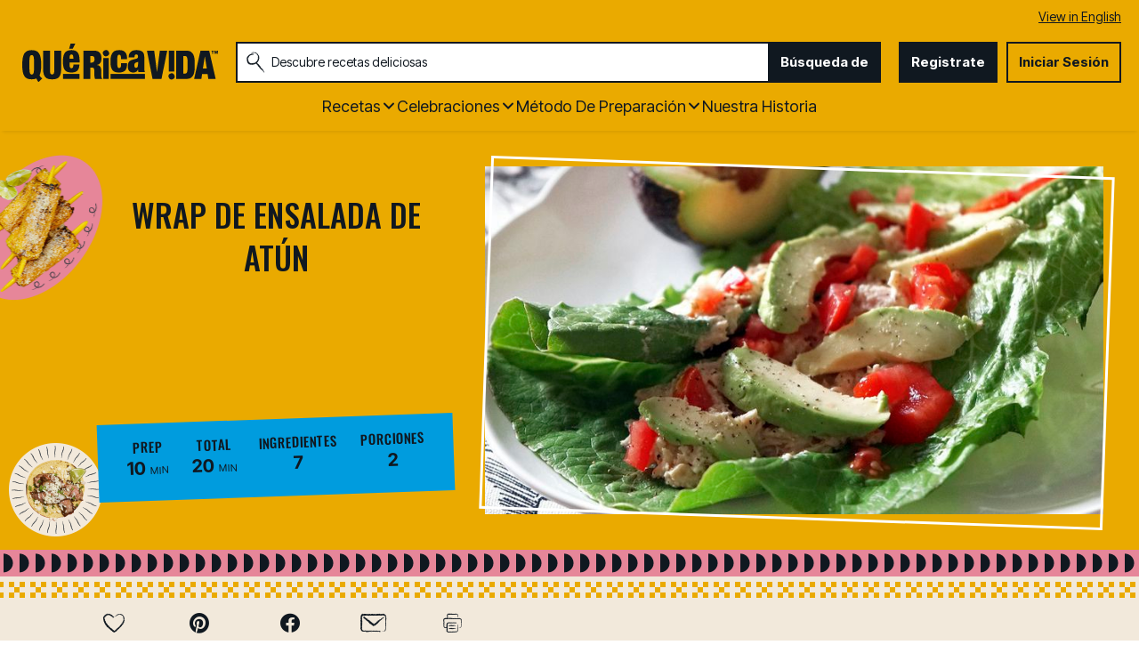

--- FILE ---
content_type: text/html; charset=utf-8
request_url: https://www.quericavida.com/recetas/wrap-de-ensalada-de-atun/a2e50496-3755-4203-99ba-eb3517ca49e1?sc_lang=es
body_size: 27796
content:
<!DOCTYPE html>
<html lang="es" class="es">
<head>
    <title>Receta de Wrap de Ensalada de At&#250;n | QueRicaVida.com</title>
    <meta charset="utf-8" />


<meta name='viewport' content='width=device-width, initial-scale=1'><meta property='og:site_name' content='QueRicaVida.com'><meta property='og:url' content='https://www.quericavida.com/recetas/wrap-de-ensalada-de-atun/a2e50496-3755-4203-99ba-eb3517ca49e1'><meta property='og:title' content='Wrap de Ensalada de Atún'><meta property='og:description' content='No hay duda de que al comienzo del a&#241;o, las recetas m&#225;s buscadas son aquellas con pocas calor&#237;as, pues bajar de peso es una de las resoluciones m&#225;s populares. Aunque no soy fan&#225;tica de las dietas, es bueno balancear las comidas y preparar platillos que sean saludables. Adem&#225;s, muchos de estos son deliciosos.
El at&#250;n es uno de los ingredientes m&#225;s populares en recetas bajas en calor&#237;as, por lo que hoy quiero compartir con ustedes una rica receta de wrap de lechuga relleno con ensalada de at&#250;n, ideal para un almuerzo saludable.'><meta property='og:image' content='https://mojo.generalmills.com/api/public/content/7PUUvEnCQkqlrbtG0P0dJA_gmi_hi_res_jpeg.jpeg?v=1c9c2af5&t=16e3ce250f244648bef28c5949fb99ff'><meta property='og:type' content='article'><meta property='gmi:topics' content='Entree, Dinner, Wrap, Savory, Mustard, Tuna, Salad Greens, Avocado, Sandwich & Wrap, Sauces, Dressings & Condiments, Fish, Vegetable'><meta property='fb:app_id' content='788770504553520'><meta property='twitter:card' content='summary'><meta property='onespot:page-type' content='Recipe'><meta name='description' content='No hay duda de que al comienzo del a&#241;o, las recetas m&#225;s buscadas son aquellas con pocas calor&#237;as, pues bajar de peso es una de las resoluciones m&#225;s populares.'>    <link rel="canonical" href="https://www.quericavida.com/recetas/wrap-de-ensalada-de-atun/a2e50496-3755-4203-99ba-eb3517ca49e1" />
<link rel="alternate" hreflang="en" href="https://www.quericavida.com/recipes/tuna-salad-wrap/a2e50496-3755-4203-99ba-eb3517ca49e1" /><link rel="alternate" hreflang="es" href="https://www.quericavida.com/recetas/wrap-de-ensalada-de-atun/a2e50496-3755-4203-99ba-eb3517ca49e1" />    <script type="application/ld+json">{"@type":"Recipe","@context":"http://schema.org/","name":"Wrap de Ensalada de Atún","keywords":"wrap de ensalada de atún","recipeCategory":"Entree","image":"https://mojo.generalmills.com/api/public/content/7PUUvEnCQkqlrbtG0P0dJA_gmi_hi_res_jpeg.jpeg?v=1c9c2af5&t=4175b88ddda74325be35215135901532","description":"No hay duda de que al comienzo del año, las recetas más buscadas son aquellas con pocas calorías, pues bajar de peso es una de las resoluciones más populares. Aunque no soy fanática de las dietas, es bueno balancear las comidas y preparar platillos que sean saludables. Además, muchos de estos son deliciosos.\nEl atún es uno de los ingredientes más populares en recetas bajas en calorías, por lo que hoy quiero compartir con ustedes una rica receta de wrap de lechuga relleno con ensalada de atún, ideal para un almuerzo saludable.","recipeIngredient":["3  oz de atún en lata en agua, escurrido","1  cucharada de mayonesa baja en grasa o de aceite de oliva","2  cucharadas de mostaza de Dijon","2  hojas de lechuga romana grande","1/2  aguacate, cortado en juliana","1  tomate rojo, cortado en cuadraditos pequeños","  Sal y pimienta, al gusto"],"totalTime":"PT0H20M","prepTime":"PT0H10M","recipeYield":"2","author":{"@type":"Person","name":"Natalia Carter"},"recipeInstructions":[{"@type":"HowToStep","text":"Mezcla el atún con la mayonesa y la mostaza."},{"@type":"HowToStep","text":"Lava bien las hojas de lechuga y sécalas. Pon una cucharada de atún encima de la lechuga y extiende. Añade el aguacate y los tomates."},{"@type":"HowToStep","text":"Salpimienta al gusto."}],"mainEntity":[],"nutrition":{"@type":"NutritionInformation","servingSize":"1 Porción"},"dateCreated":"2016-01-15T00:00:00.00-06:00"}</script><script type="application/ld+json">Missing Information</script><script type="text/javascript">GeneralMills = window.GeneralMills || {}; GeneralMills.ContentMetadata = {"contentId":"a2e50496-3755-4203-99ba-eb3517ca49e1","contentType":"Recipe","title":"Wrap de Ensalada de Atún","description":"No hay duda de que al comienzo del año, las recetas más buscadas son aquellas con pocas calorías, pues bajar de peso es una de las resoluciones más populares. Aunque no soy fanática de las dietas, es bueno balancear las comidas y preparar platillos que sean saludables. Además, muchos de estos son deliciosos.\nEl atún es uno de los ingredientes más populares en recetas bajas en calorías, por lo que hoy quiero compartir con ustedes una rica receta de wrap de lechuga relleno con ensalada de atún, ideal para un almuerzo saludable.","pageUrl":"https://www.quericavida.com/recetas/wrap-de-ensalada-de-atun/a2e50496-3755-4203-99ba-eb3517ca49e1","imageUrl":"https://mojo.generalmills.com/api/public/content/7PUUvEnCQkqlrbtG0P0dJA_gmi_hi_res_jpeg.jpeg?v=1c9c2af5&t=16e3ce250f244648bef28c5949fb99ff","averageRating":0.0,"reviewCount":0};</script>
    <script>(function () {var snakeCaseRegEx = function(s){return s.replace(/\W+/g, ' ').split(/ |\B(?=[A-Z])/).map(word => word.toLowerCase()).join('_');};var convertToSnakeCase = function(d) {var newObj = {};Object.keys(d).forEach(function(key){if (key == 'EventType') {newObj['event'] = snakeCaseRegEx(d[key]);} else {var value = d[key];key = snakeCaseRegEx(key);newObj[key] = value;}});return newObj};window.dataLayer = window.dataLayer || [];window.utag_data = {"ContentId":"a2e50496-3755-4203-99ba-eb3517ca49e1","ContentType":"Recipe","Language":"es","ContentTitle":"Wrap de Ensalada de Atún","SearchRelevancyScore":"65","AverageRating":"0","RatingCount":"0","ReviewCount":"0","PublishDate":"01/15/2016","SeoModifiedDate":"09/20/2016","Author":"Natalia Carter","EnhancedContent":"not_enhanced","UpdateType":"updated","MetadataLabel":["Meal Type","Meal Type","Dish Type","Flavor","Key Ingredient","Key Ingredient","Key Ingredient","Key Ingredient","Dish Type","Key Ingredient","Key Ingredient","Key Ingredient"],"MetadataValue":["Entree","Dinner","Wrap","Savory","Mustard","Tuna","Salad Greens","Avocado","Sandwich & Wrap","Sauces, Dressings & Condiments","Fish","Vegetable"],"RecordType":"Recipe","PrepTime":"10 min","TotalTime":"20 min","NumberOfServings":"2","IsMemberGenerated":"false","IngredientBase":["Tuna","Mayonnaise","Mustard","Romaine Lettuce","avocado","tomato","salt and pepper"],"PageName":"","PageType":"Content","UserStatus":"Anonymous"};dataLayer.push(convertToSnakeCase(window.utag_data));GeneralMills = window.GeneralMills || {};GeneralMills.Analytics = GeneralMills.Analytics || {};GeneralMills.Analytics.raiseEvent = function(d) {dataLayer.push(convertToSnakeCase(d));};})();</script><script>(function(w, d, s, l, i){w[l]=w[l]||[];w[l].push({'gtm.start':new Date().getTime(),event:'gtm.js'});var f = d.getElementsByTagName(s)[0],j = d.createElement(s), dl = l != 'dataLayer' ? '&l=' + l : ''; j.async=true;j.src='https://www.googletagmanager.com/gtm.js?id='+i+dl;f.parentNode.insertBefore(j, f);})(window, document,'script','dataLayer','GTM-MDG8K3M');</script><script type="text/javascript">(function() {  GeneralMills = window.GeneralMills || {}; GeneralMills.getGlobalSetting = function(key) {  var config = {"isSearchEngineRequest":false,"userPrivacy_CookieExists":false,"userPrivacy_AnalyticsEnabled":true,"userPrivacy_FunctionalEnabled":true,"userPrivacy_TargetingEnabled":true}; return config[key]; }; })();</script><!-- DCI be9b1e22-6dbe-45dd-b586-32cba77d6c22 -->
<meta name="ahrefs-site-verification" content="d5491e4167eeec150131637f2625b7255f95dbca17f9a4740ba5c8ae9f9a340f">

    <style>
/* DCI ca8a1442-491d-4a0a-a198-2784aab769b1 */
.search-box-container input {
  color: #333;
}
</style>
<script>
/* DCI 4481281e-cccb-4f74-b542-df19bfe418eb */
window.SearchTrackingInfo = window.SearchTrackingInfo || {};
</script>

<link href="/dist/QRV/global.b68ff51733e5c4485bd496f7fa1c7ef9.css" rel="stylesheet"><link href="/dist/QRV/rdp.614b2c935164c4eebbc820f34d40dbfe.css" rel="stylesheet"><link rel="preload" href="/dist/QRV/main.3e5d6260e4d2e964568e05ab8eec899b.bundle.js" as="script"/><link rel="preload" href="/dist/QRV/global.b68ff51733e5c4485bd496f7fa1c7ef9.bundle.js" as="script"/><link rel="preload" href="/dist/QRV/rdp.614b2c935164c4eebbc820f34d40dbfe.bundle.js" as="script"/><link rel="preload" as="style" href="/dist/QRV/global.b68ff51733e5c4485bd496f7fa1c7ef9.async.css" onload="this.onload=null;this.rel='stylesheet';"><link rel="preload" as="style" href="/dist/QRV/rdp.614b2c935164c4eebbc820f34d40dbfe.async.css" onload="this.onload=null;this.rel='stylesheet';"></head>
<body class="">
    <div class="topOfBody"></div>
    <style>
/* DCI 25827d44-6174-4952-b328-a15f8b64867a */
.contentBuilder .dynamicBlock .blockAnchor:before {
  margin-top: -20px;
  height: 20px;
}
@media (min-width:1000px){
.contentBuilder .dynamicBlock .tableOfContents ~ .blockAnchor:before {
  margin-top: -130px;
  height: 130px;
}
}

/* DCI 4ed85870-e1e9-4852-8f87-aad3182e782f */
.recipeDetail .rdpTips li.tip:before {
    display: none;
}
</style>
<script>
/* DCI fd80431a-68fe-4203-a12d-c52b32459cc7 */
(function(){ window.reg= { userRegistration: {} } })();
</script>

    


<script type="text/javascript"/>
(function() {
	 document.addEventListener('DOMContentLoaded', function() {
	 var componentMetadata = JSON.parse('\x7b\x22componentName\x22\x3a\x22OneTrust_677e3848-4da9-4e44-bc3f-3a7027536a7c\x22,\x22deferOptions\x22\x3a\x7b\x22deferComponent\x22\x3atrue,\x22deferType\x22\x3a\x22Simple\x22,\x22deferId\x22\x3a\x22r14ef39880cd9493c915e29ca7ab92fa7\x22,\x22deferredContainerId\x22\x3anull,\x22deferredContainerView\x22\x3a\x22OneTrust\x22\x7d,\x22viewName\x22\x3a\x22OneTrust\x22\x7d');
		 var configuration = {"domainId":"59872a68-8066-495c-b93c-0f9cac75e566","isMultilingual":true};
		 var moduleName = 'oneTrust';
		 var isVueModule = false;
		 GeneralMills.PandoSites.RegisterControlInstance(moduleName, configuration, componentMetadata, isVueModule)
});
})();
</script>

<a href="#content" class="skipToContentLink">Saltar al Contenido</a>

<div class="adhesiveAdSpacing"></div>
<div class="adhesiveAd">
    
</div>


<header>
    <section class="language" id="LanguageToggle">
    <div class="languageContainer">
            <a href="/recipes/tuna-salad-wrap/a2e50496-3755-4203-99ba-eb3517ca49e1?sc_lang=en">View in English</a>
    </div>
</section>


    <div class="headerContainer">
        <div class="logoContainer">
    <a href="/" title="" class="headerLogo"></a>
</div>

        <div class="headerSearch">
            <div class="searchBoxContainer search clearfix" id=r7b0aeff139314a79a9d288e824efc868 data-deferId=r7b0aeff139314a79a9d288e824efc868
     @keydown.enter="searchEnter"
     @keydown.esc="searchClose"
     @keyup.down="searchListDown"
     @keyup.up="searchListUp"
     @focusout="searchBlur">

    <div class="searchTermContainer">
        <input class="searchInput" @focus="searchFocus" v-model="searchInput"
               placeholder="Descubre recetas deliciosas "
               aria-label="Descubre recetas deliciosas "
               aria-controls="searchHintList"
               aria-autocomplete="list"
               role="combobox"
               aria-haspopup="listbox"
               :aria-expanded="searchFocused">

        <div v-cloak>
            <button class="clearInputButton iconHollowClose"
                    v-if="showClearButton"
                    aria-label=""
                    @click="clearSearchInput"></button>
        </div>
    </div>


    <div class="searchHintContainer">
        <component :is="searchHintsComponent"
                   :searchterm="searchInput"
                   :config="config"
                   :selected="hintListIndex"
                   @reset-hints="resetHints"
                   role="listbox"
                   id="searchHintList"></component>
    </div>

    <button type="button" class="searchLinkButton searchTermFilter" @click="searchClick">B&#250;squeda de</button>
</div>
<script type="text/javascript"/>
(function() {
	 document.addEventListener('DOMContentLoaded', function() {
	 var componentMetadata = JSON.parse('\x7b\x22componentName\x22\x3a\x22SearchBox_677e3848-4da9-4e44-bc3f-3a7027536a7c\x22,\x22deferOptions\x22\x3a\x7b\x22deferComponent\x22\x3afalse,\x22deferType\x22\x3a\x22None\x22,\x22deferId\x22\x3a\x22r7b0aeff139314a79a9d288e824efc868\x22,\x22deferredContainerId\x22\x3anull,\x22deferredContainerView\x22\x3anull\x7d,\x22viewName\x22\x3a\x22SearchBox\x22\x7d');
		 var configuration = {"settings":{"searchDefaultText":"Descubre recetas deliciosas ","searchProcessingMessage":"Espera..","searchLinkButtonText":"","searchLinkButtonToolTip":"Búsqueda de","headerSearchBoxTitle":"Búsqueda de","searchBoxTitle":"","autocompleteSearchPath":"/busca","autocompleteSuggestionLimit":10,"minimumSearchHintCharacters":3,"language":"es","id":"e48b8bc1-bb83-4b47-88f9-2b41db3b1495","enableSearchTerms":true,"contentTypeFilter":"","dataSourceId":"c403192a-9c07-44b1-913d-b9f7e2fed876","showResultsByContentType":false,"clearButtonText":""}};
		 var moduleName = 'searchBox';
		 var isVueModule = true;
		 GeneralMills.PandoSites.RegisterControlInstance(moduleName, configuration, componentMetadata, isVueModule)
});
})();
</script>
        </div>

        <div id=r333a600f113e4006856cd85926924782 data-deferId=r333a600f113e4006856cd85926924782 class="userLinks">
        <div class="headerAnonymous">
            <ul class="headerLogin">
                <li>
                    <a class="signUpButton" href="/user-profile/register?returnUrl=%2frecetas%2fwrap-de-ensalada-de-atun%2fa2e50496-3755-4203-99ba-eb3517ca49e1%3fsc_lang%3des&isRegistrationFirstStep=true&esrc=4321&RegAction=HEADERJOINNOW ">
                        Registrate
                    </a>
                </li>
                <li>
                    <a class="logInButton" href="/user-profile/login?returnUrl=%2frecetas%2fwrap-de-ensalada-de-atun%2fa2e50496-3755-4203-99ba-eb3517ca49e1%3fsc_lang%3des&isRegistrationFirstStep=false&esrc=1234&RegAction=HEADERLOGIN ">
                        Iniciar Sesi&#243;n
                    </a>
                </li>
            </ul>
        </div>
</div>
<script type="text/javascript"/>
(function() {
	 document.addEventListener('DOMContentLoaded', function() {
	 var componentMetadata = JSON.parse('\x7b\x22componentName\x22\x3a\x22UserLinks_677e3848-4da9-4e44-bc3f-3a7027536a7c\x22,\x22deferOptions\x22\x3a\x7b\x22deferComponent\x22\x3afalse,\x22deferType\x22\x3a\x22None\x22,\x22deferId\x22\x3a\x22r333a600f113e4006856cd85926924782\x22,\x22deferredContainerId\x22\x3anull,\x22deferredContainerView\x22\x3anull\x7d,\x22viewName\x22\x3a\x22UserLinks\x22\x7d');
		 var configuration = {"isKnown":false,"favoritesCount":-1,"joinNowText":"Registrate","joinNowEsrcCode":"4321","joinNowRegAction":"HEADERJOINNOW","loginText":"Iniciar Sesión","loginEsrcCode":"1234","loginRegAction":"HEADERLOGIN","myAccountText":"Mi Cuenta","settingsText":"Ajustes","logOutText":"Cerrar Sesión","returnUrl":"%2frecetas%2fwrap-de-ensalada-de-atun%2fa2e50496-3755-4203-99ba-eb3517ca49e1%3fsc_lang%3des","anonFavoriteQuery":""};
		 var moduleName = 'userLinks';
		 var isVueModule = true;
		 GeneralMills.PandoSites.RegisterControlInstance(moduleName, configuration, componentMetadata, isVueModule)
});
})();
</script>

        <a class="simpleNavToggle"><span>Menu</span></a>
    </div>
    
    <div class="navigationContainer">
        
<nav id=rf3d73eab672d4f09be5329efc9edb77f data-deferId=rf3d73eab672d4f09be5329efc9edb77f class="targetedNavigation" aria-label="Main Navigation">
    <ul class="levelOneItems">
            <li class=" withChildren">
                <a class="mainLink" href="/recetas">Recetas</a>

                    <div id="subNav_0" class="subNavDisplay">
                                <div class="listSection">
            <ul class="levelTwoItems">
                    <li>
                            <span class="listHeading">Favoritos</span>
                        <ul class="levelThreeItems">
                                <li>
                                    <a href="/recetas/dinner/tacos" data-position="Recetas | Favoritos">Tacos</a>
                                </li>
                                <li>
                                    <a href="/recetas/dinner/empanadas" data-position="Recetas | Favoritos">Empanadas</a>
                                </li>
                        </ul>
                    </li>
            </ul>
        </div>

                                <div class="subNavSection">
            <ul class="levelTwoItems">
                    <li>
                            <a class="listHeading" href="/recetas/breakfast" data-position="Recetas">Desayuno </a>
                        <ul class="levelThreeItems">
                        </ul>
                    </li>
                    <li>
                            <a class="listHeading" href="/recetas/brunch" data-position="Recetas">Brunch</a>
                        <ul class="levelThreeItems">
                        </ul>
                    </li>
                    <li>
                            <a class="listHeading" href="/recetas/lunch" data-position="Recetas">Almuerzo</a>
                        <ul class="levelThreeItems">
                        </ul>
                    </li>
                    <li>
                            <a class="listHeading" href="/recetas/dinner" data-position="Recetas">Cena</a>
                        <ul class="levelThreeItems">
                        </ul>
                    </li>
                    <li>
                            <a class="listHeading" href="/recetas/appetizers" data-position="Recetas">Aperitivos</a>
                        <ul class="levelThreeItems">
                        </ul>
                    </li>
                    <li>
                            <a class="listHeading" href="/recetas/snacks" data-position="Recetas">Merienda</a>
                        <ul class="levelThreeItems">
                        </ul>
                    </li>
                    <li>
                            <a class="listHeading" href="/recetas/dessert" data-position="Recetas">Postres</a>
                        <ul class="levelThreeItems">
                        </ul>
                    </li>
                    <li>
                            <a class="listHeading" href="/recetas/drinks" data-position="Recetas">Bebidas</a>
                        <ul class="levelThreeItems">
                        </ul>
                    </li>
                    <li>
                            <a class="listHeading" href="/recetas" data-position="Recetas">Ver todas las recetas</a>
                        <ul class="levelThreeItems">
                        </ul>
                    </li>
            </ul>
        </div>

                    </div>
            </li>
            <li class=" withChildren">
                <a class="mainLink" href="/celebrations">Celebraciones</a>

                    <div id="subNav_1" class="subNavDisplay">
                        
                                <div class="subNavSection">
            <ul class="levelTwoItems">
                    <li>
                            <a class="listHeading" href="/celebrations/traditional-easter-recipes-with-a-latin-twist?sc_lang=es" data-position="Celebraciones">Pascua </a>
                        <ul class="levelThreeItems">
                        </ul>
                    </li>
                    <li>
                            <a class="listHeading" href="/celebrations/celebrate-amor-with-these-valentines-day-recipes?sc_lang=es" data-position="Celebraciones">D&#237;a de San Valent&#237;n</a>
                        <ul class="levelThreeItems">
                        </ul>
                    </li>
                    <li>
                            <a class="listHeading" href="/celebrations/latin-new-years-menu-ideas?sc_lang=es" data-position="Celebraciones">A&#241;o Nuevo</a>
                        <ul class="levelThreeItems">
                        </ul>
                    </li>
                    <li>
                            <a class="listHeading" href="/celebrations/christmas?sc_lang=es" data-position="Celebraciones">Navide&#241;as</a>
                        <ul class="levelThreeItems">
                        </ul>
                    </li>
                    <li>
                            <a class="listHeading" href="/celebrations/thanksgiving" data-position="Celebraciones">D&#237;a Acci&#243;n de Gracias</a>
                        <ul class="levelThreeItems">
                        </ul>
                    </li>
                    <li>
                            <a class="listHeading" href="/celebrations/4th-of-july/recipes-to-make-your-4th-of-july-sizzle" data-position="Celebraciones">4 de Julio</a>
                        <ul class="levelThreeItems">
                        </ul>
                    </li>
                    <li>
                            <a class="listHeading" href="/celebrations/fathers-day" data-position="Celebraciones">D&#237;a del Padre</a>
                        <ul class="levelThreeItems">
                        </ul>
                    </li>
                    <li>
                            <a class="listHeading" href="/celebrations/mothers-day-menu-ideas-to-show-the-love?sc_lang=es" data-position="Celebraciones"> DIA DE LAS MADRES</a>
                        <ul class="levelThreeItems">
                        </ul>
                    </li>
                    <li>
                            <a class="listHeading" href="/celebrations/ways-to-celebrate-with-birthday-foods?sc_lang=es" data-position="Celebraciones">Cumplea&#241;os</a>
                        <ul class="levelThreeItems">
                        </ul>
                    </li>
                    <li>
                            <a class="listHeading" href="/celebrations" data-position="Celebraciones">Ver todas las recetas de celebraciones</a>
                        <ul class="levelThreeItems">
                        </ul>
                    </li>
            </ul>
        </div>

                    </div>
            </li>
            <li class=" withChildren">
                <a class="mainLink" href="/recetas">M&#233;todo de Preparaci&#243;n</a>

                    <div id="subNav_2" class="subNavDisplay">
                        
                                <div class="subNavSection">
            <ul class="levelTwoItems">
                    <li>
                            <a class="listHeading" href="/recetas/prep-method/oven-recipes" data-position="M&#233;todo de Preparaci&#243;n">Las Recetas de Horno</a>
                        <ul class="levelThreeItems">
                        </ul>
                    </li>
                    <li>
                            <a class="listHeading" href="/recetas/prep-method/stove-top-recipes" data-position="M&#233;todo de Preparaci&#243;n">Cositas Ricas para Cocinar en la Estufa</a>
                        <ul class="levelThreeItems">
                        </ul>
                    </li>
                    <li>
                            <a class="listHeading" href="/recetas/prep-method/grill-recipes" data-position="M&#233;todo de Preparaci&#243;n">Recetas para Hacer Parrilladas</a>
                        <ul class="levelThreeItems">
                        </ul>
                    </li>
                    <li>
                            <a class="listHeading" href="/recetas/prep-method/slow-cooker-recipes" data-position="M&#233;todo de Preparaci&#243;n">Recetas para Olla de Lento Cocimiento</a>
                        <ul class="levelThreeItems">
                        </ul>
                    </li>
                    <li>
                            <a class="listHeading" href="/recetas/prep-method/deep-fryer-recipes" data-position="M&#233;todo de Preparaci&#243;n">RECETAS PARA TU FREIDORA</a>
                        <ul class="levelThreeItems">
                        </ul>
                    </li>
                    <li>
                            <a class="listHeading" href="/recetas/prep-method/chill-dishes-for-easy-food-prep" data-position="M&#233;todo de Preparaci&#243;n">Platos Frios</a>
                        <ul class="levelThreeItems">
                        </ul>
                    </li>
            </ul>
        </div>

                    </div>
            </li>
            <li class="">
                <a class="mainLink" href="/about-que-rica-vida">Nuestra Historia</a>

            </li>
    </ul>
</nav>

<script type="text/javascript"/>
(function() {
	 document.addEventListener('DOMContentLoaded', function() {
	 var componentMetadata = JSON.parse('\x7b\x22componentName\x22\x3a\x22TargetedNavigation_677e3848-4da9-4e44-bc3f-3a7027536a7c\x22,\x22deferOptions\x22\x3a\x7b\x22deferComponent\x22\x3afalse,\x22deferType\x22\x3a\x22None\x22,\x22deferId\x22\x3a\x22rf3d73eab672d4f09be5329efc9edb77f\x22,\x22deferredContainerId\x22\x3anull,\x22deferredContainerView\x22\x3anull\x7d,\x22viewName\x22\x3a\x22TargetedNavigation\x22\x7d');
		 var configuration = {};
		 var moduleName = 'targetedNav';
		 var isVueModule = false;
		 GeneralMills.PandoSites.RegisterControlInstance(moduleName, configuration, componentMetadata, isVueModule)
});
})();
</script>
    </div>
</header>
<div class="pageContainer">
    
    <section id="content" class="mainContainer">
        
        <div class="poc recipeDetail">
    
    <div class="preColumns">
        
        <div class="preColumnsContainer">
            <div class="recipeCardBackground"></div>
            <div class="topLeft">
                
                <h1 class="rdpTitle">Wrap de Ensalada de At&#250;n</h1>
                <div class="reviewSummary">
                    
                </div>
            </div>

            <div class="inlineActionToolbarMobile">
                <div id=r746215c757824840ada037c525072d22 data-deferId=r746215c757824840ada037c525072d22>
        <div class="actionToolbar recipeDetailActionToolbarInline noFloatingBox">
            <ul class="atButtons atButtonsPrimary">
                    <li class="bm-seq0 bt-seq0 bd-hidden">
                        <component is="Favorite"
                                   type="button"
                                   class="atButton atButtonFavorite"
                                   :class="buttonClasses['7afecfa7-bc45-4d51-92b1-30965f6b14f5']"
                                   :button="buttons['7afecfa7-bc45-4d51-92b1-30965f6b14f5']"
                                   toolbar-name="RDPToolbarBODY"
                                   :page-attributes="pageAttributes"
                                   :user-settings="userSettings"
                                   :recaptcha-public-key="'6LcTACgUAAAAAI1buD0wwEbZ8rlA4Etz0zY745LR'"
                                                                      @set-modal="setModalComponent"
                                   @set-button-class="setButtonClass">

                                <div class="atbName">Guardar</div>
                        </component>
                    </li>
                    <li class="bm-seq1 bt-seq1 bd-hidden">
                        <component is="Social"
                                   type="button"
                                   class="atButton atButtonPinterest"
                                   :class="buttonClasses['b3f66337-803c-4d9a-bf8e-5c02674d1472']"
                                   :button="buttons['b3f66337-803c-4d9a-bf8e-5c02674d1472']"
                                   toolbar-name="RDPToolbarBODY"
                                   :page-attributes="pageAttributes"
                                   :user-settings="userSettings"
                                   :recaptcha-public-key="'6LcTACgUAAAAAI1buD0wwEbZ8rlA4Etz0zY745LR'"
                                     aria-label="Pinterest"                                     @set-modal="setModalComponent"
                                   @set-button-class="setButtonClass">

                        </component>
                    </li>
                    <li class="bm-seq2 bt-seq2 bd-hidden">
                        <component is="Social"
                                   type="button"
                                   class="atButton atButtonFacebook"
                                   :class="buttonClasses['45901d98-924a-4765-aa5d-fa7620036adc']"
                                   :button="buttons['45901d98-924a-4765-aa5d-fa7620036adc']"
                                   toolbar-name="RDPToolbarBODY"
                                   :page-attributes="pageAttributes"
                                   :user-settings="userSettings"
                                   :recaptcha-public-key="'6LcTACgUAAAAAI1buD0wwEbZ8rlA4Etz0zY745LR'"
                                     aria-label="Facebook"                                     @set-modal="setModalComponent"
                                   @set-button-class="setButtonClass">

                        </component>
                    </li>
                    <li class="bm-seq3 bt-seq3 bd-hidden">
                        <component is="Email"
                                   type="button"
                                   class="atButton atButtonEmail"
                                   :class="buttonClasses['eb0c9940-8f99-4487-930c-1ba646a484a4']"
                                   :button="buttons['eb0c9940-8f99-4487-930c-1ba646a484a4']"
                                   toolbar-name="RDPToolbarBODY"
                                   :page-attributes="pageAttributes"
                                   :user-settings="userSettings"
                                   :recaptcha-public-key="'6LcTACgUAAAAAI1buD0wwEbZ8rlA4Etz0zY745LR'"
                                     aria-label="Enviar"                                     @set-modal="setModalComponent"
                                   @set-button-class="setButtonClass">

                        </component>
                    </li>
            </ul>
        </div>
    <component v-bind:is="modalComponent"
               v-bind:settings="modalSettings"
               v-bind:is-visible="isModalVisible"
               v-on:close="hideModal"
               @set-modal="setModalComponent">
    </component>
</div>


<script type="text/javascript"/>
(function() {
	 document.addEventListener('DOMContentLoaded', function() {
	 var componentMetadata = JSON.parse('\x7b\x22componentName\x22\x3a\x22ActionToolbar_a6806340-dbde-407a-8379-2904a43e5aa9\x22,\x22deferOptions\x22\x3a\x7b\x22deferComponent\x22\x3afalse,\x22deferType\x22\x3a\x22None\x22,\x22deferId\x22\x3a\x22r746215c757824840ada037c525072d22\x22,\x22deferredContainerId\x22\x3a\x22\x2fmain\x2finlineActionToolbarMobile\x22,\x22deferredContainerView\x22\x3anull\x7d,\x22viewName\x22\x3a\x22ActionToolbar\x22\x7d');
		 var configuration = {"contentId":"a2e50496-3755-4203-99ba-eb3517ca49e1","toolbarSettings":{"id":"a6806340-dbde-407a-8379-2904a43e5aa9","registrationUrl":"/GMI/CoreSites/QRV/Home/register/reg-fp","regAction":"FAVORITE","eSourceCode":11275,"namePassedToEvents":"RDPToolbarBODY","buttons":[{"addFavoriteErrorMessage":"Perdón, algo salió mal. Guarde de nuevo.","removeFavoriteErrorMessage":"Se produjo un error al eliminar de favoritos","registrationUrl":"/GMI/CoreSites/QRV/Home/register/reg-fp","regAction":"FAVORITE","eSourceCode":11275,"isCurrentUserAnonymous":false,"isFavoriteItem":false,"id":"7afecfa7-bc45-4d51-92b1-30965f6b14f5","allowedForAnonymousUsers":false,"type":"Favorite","displayName":"Guardar","toggleDisplayName":"Guardado","namePassedToEvents":"Favorite","cssClassName":"atButtonFavorite","privacyOptOutMessage":"","showPrivacyOptOutMessage":false},{"providerName":"pinterest","providerNamePassedToEvents":"Pinterest","shareUrlFormat":"//pinterest.com/pin/create/link/?url={0}","id":"b3f66337-803c-4d9a-bf8e-5c02674d1472","allowedForAnonymousUsers":true,"type":"Social","displayName":"Pinterest","toggleDisplayName":"","namePassedToEvents":"PinterestButton","cssClassName":"atButtonPinterest","privacyOptOutMessage":"","showPrivacyOptOutMessage":false},{"providerName":"facebook","providerNamePassedToEvents":"Facebook","shareUrlFormat":"//facebook.com/sharer/sharer.php?u={0}","id":"45901d98-924a-4765-aa5d-fa7620036adc","allowedForAnonymousUsers":true,"type":"Social","displayName":"Facebook","toggleDisplayName":"","namePassedToEvents":"Facebook","cssClassName":"atButtonFacebook","privacyOptOutMessage":"","showPrivacyOptOutMessage":false},{"templateId":"ea841d75-1f59-4aef-86f2-eaa9e6bc743d","dialogHeading":"Enviar Receta","emailCode":"QRV Recipe TAF ES","dialogSettings":{"cancelButtonText":"Canceler","copyToSenderLabel":"Enviar una copia a mi mismo","emailAddressesLabel":"* Dirección de correo electrónico","emailInstructionText":"Separe las direcciones de correo electrónico con comas","fromText":"De:","privacyPolicyText":"\u003cp\u003e©2026 General Mills, Inc.  Todos los derechos reservados. Esta información solo se utilizará para enviar un correo electrónico a su(s) amigo(s) y no se guardará. Por favor, lea nuestra \u003ca rel=\u0022noopener noreferrer\u0022 href=\u0022https://www.generalmills.com/privacy-security/us-spanish-privacy-policy\u0022 target=\u0022_blank\u0022\u003ePolítica de Privacidad\u003c/a\u003e.\u003c/p\u003e\n","requiredFieldText":"* Obligatorio","sendButtonText":"Enviar","senderEmailAddressLabel":"* Su dirección de correo electrónico","senderFirstNameLabel":"* Su nombre","sendToText":"Enviar a:"},"id":"eb0c9940-8f99-4487-930c-1ba646a484a4","allowedForAnonymousUsers":true,"type":"Email","displayName":"Enviar","toggleDisplayName":"","namePassedToEvents":"Email","cssClassName":"atButtonEmail","privacyOptOutMessage":"","showPrivacyOptOutMessage":false}],"isSticky":false},"userSettings":{"isCurrentUserAnonymous":true,"isFavoriteItem":false,"isAnonymousUserWithFavorites":false},"pageAttributes":{"url":"https%3a%2f%2fwww.quericavida.com%2frecetas%2fwrap-de-ensalada-de-atun%2fa2e50496-3755-4203-99ba-eb3517ca49e1%3fsc_lang%3des","contentId":"a2e50496-3755-4203-99ba-eb3517ca49e1"},"recaptchaPublicKey":"6LcTACgUAAAAAI1buD0wwEbZ8rlA4Etz0zY745LR"};
		 var moduleName = 'actionToolbar';
		 var isVueModule = true;
		 GeneralMills.PandoSites.RegisterControlInstance(moduleName, configuration, componentMetadata, isVueModule)
});
})();
</script>
            </div>

            <div class="rdpImageContainer">
                <picture class="rdpImage">
    <source media="(min-width: 767px)" srcset="https://mojo.generalmills.com/api/public/content/7PUUvEnCQkqlrbtG0P0dJA_gmi_hi_res_jpeg.jpeg?v=1c9c2af5&t=16e3ce250f244648bef28c5949fb99ff">
    <source media="(min-width: 500px)" srcset="https://mojo.generalmills.com/api/public/content/7PUUvEnCQkqlrbtG0P0dJA_gmi_hi_res_jpeg.jpeg?v=1c9c2af5&t=9df44d78ea5c47f98018cc1578c6de79">
    <source media="(min-width: 0px)" srcset="https://mojo.generalmills.com/api/public/content/7PUUvEnCQkqlrbtG0P0dJA_gmi_hi_res_jpeg.jpeg?v=1c9c2af5&t=4175b88ddda74325be35215135901532">
    <img src="https://mojo.generalmills.com/api/public/content/7PUUvEnCQkqlrbtG0P0dJA_gmi_hi_res_jpeg.jpeg?v=1c9c2af5&t=16e3ce250f244648bef28c5949fb99ff" alt="Wrap de Ensalada de At&#250;n" aria-hidden="true" />
</picture>
            </div>

            <div class="rdpAttributes">
    <ul>
            <li class="attribute">
                <span class="attributeLabel">Prep</span>
                
                    <span class="attributeValue">
                        <span class="attributeValueText">10</span>
                            <span class="attributeValueLabel">min</span>
                    </span>
            </li>
            <li class="attribute">
                <span class="attributeLabel">Total</span>
                
                    <span class="attributeValue">
                        <span class="attributeValueText">20</span>
                            <span class="attributeValueLabel">min</span>
                    </span>
            </li>
            <li class="attribute">
                <span class="attributeLabel">Ingredientes</span>
                
                    <span class="attributeValue">
                        <span class="attributeValueText">7</span>
                    </span>
            </li>
            <li class="attribute">
                <span class="attributeLabel">Porciones</span>
                
                    <span class="attributeValue">
                        <span class="attributeValueText">2</span>
                    </span>
            </li>
    </ul>
</div>
        </div>
    </div>
    <div class="inlineActionToolbarDesktop">
        <div class="inlineContent">
            <div class="rdpBuyNowTop">
                <div class="rdpBuyNowLoading"></div>
                
            </div>
            <div class="actionToolbarContainer">
                <div id=rc41a0e1e482d443cb7184cccf469d37a data-deferId=rc41a0e1e482d443cb7184cccf469d37a>
        <div class="actionToolbar recipeDetailActionToolbarInline noFloatingBox">
            <ul class="atButtons atButtonsPrimary">
                    <li class="bm-hidden bt-hidden bd-seq0">
                        <component is="Favorite"
                                   type="button"
                                   class="atButton atButtonFavorite"
                                   :class="buttonClasses['934e729e-223e-4272-8b7c-b309e36ef116']"
                                   :button="buttons['934e729e-223e-4272-8b7c-b309e36ef116']"
                                   toolbar-name="RDPToolbarBODY"
                                   :page-attributes="pageAttributes"
                                   :user-settings="userSettings"
                                   :recaptcha-public-key="'6LcTACgUAAAAAI1buD0wwEbZ8rlA4Etz0zY745LR'"
                                                                      @set-modal="setModalComponent"
                                   @set-button-class="setButtonClass">

                                <div class="atbName">Guardar</div>
                        </component>
                    </li>
                    <li class="bm-hidden bt-hidden bd-seq1">
                        <component is="Social"
                                   type="button"
                                   class="atButton atButtonPinterest"
                                   :class="buttonClasses['89c3f5cf-5711-4d2b-b69c-311e58aa6e84']"
                                   :button="buttons['89c3f5cf-5711-4d2b-b69c-311e58aa6e84']"
                                   toolbar-name="RDPToolbarBODY"
                                   :page-attributes="pageAttributes"
                                   :user-settings="userSettings"
                                   :recaptcha-public-key="'6LcTACgUAAAAAI1buD0wwEbZ8rlA4Etz0zY745LR'"
                                                                      @set-modal="setModalComponent"
                                   @set-button-class="setButtonClass">

                                <div class="atbName">Pinterest</div>
                        </component>
                    </li>
                    <li class="bm-hidden bt-hidden bd-seq2">
                        <component is="Social"
                                   type="button"
                                   class="atButton atButtonFacebook"
                                   :class="buttonClasses['a0cdc3c5-b557-49d0-915c-c1f552cebdf8']"
                                   :button="buttons['a0cdc3c5-b557-49d0-915c-c1f552cebdf8']"
                                   toolbar-name="RDPToolbarBODY"
                                   :page-attributes="pageAttributes"
                                   :user-settings="userSettings"
                                   :recaptcha-public-key="'6LcTACgUAAAAAI1buD0wwEbZ8rlA4Etz0zY745LR'"
                                                                      @set-modal="setModalComponent"
                                   @set-button-class="setButtonClass">

                                <div class="atbName">Facebook</div>
                        </component>
                    </li>
                    <li class="bm-hidden bt-hidden bd-seq3">
                        <component is="Email"
                                   type="button"
                                   class="atButton atButtonEmail"
                                   :class="buttonClasses['617797a9-3b38-4823-909a-db294ced7312']"
                                   :button="buttons['617797a9-3b38-4823-909a-db294ced7312']"
                                   toolbar-name="RDPToolbarBODY"
                                   :page-attributes="pageAttributes"
                                   :user-settings="userSettings"
                                   :recaptcha-public-key="'6LcTACgUAAAAAI1buD0wwEbZ8rlA4Etz0zY745LR'"
                                                                      @set-modal="setModalComponent"
                                   @set-button-class="setButtonClass">

                                <div class="atbName">Enviar</div>
                        </component>
                    </li>
                    <li class="bm-hidden bt-hidden bd-seq4">
                        <component is="Print"
                                   type="button"
                                   class="atButton atButtonPrint"
                                   :class="buttonClasses['965f32de-4fef-42c2-acf8-5ba52afe25b9']"
                                   :button="buttons['965f32de-4fef-42c2-acf8-5ba52afe25b9']"
                                   toolbar-name="RDPToolbarBODY"
                                   :page-attributes="pageAttributes"
                                   :user-settings="userSettings"
                                   :recaptcha-public-key="'6LcTACgUAAAAAI1buD0wwEbZ8rlA4Etz0zY745LR'"
                                                                      @set-modal="setModalComponent"
                                   @set-button-class="setButtonClass">

                                <div class="atbName">Imprimir</div>
                        </component>
                    </li>
            </ul>
        </div>
    <component v-bind:is="modalComponent"
               v-bind:settings="modalSettings"
               v-bind:is-visible="isModalVisible"
               v-on:close="hideModal"
               @set-modal="setModalComponent">
    </component>
</div>


<script type="text/javascript"/>
(function() {
	 document.addEventListener('DOMContentLoaded', function() {
	 var componentMetadata = JSON.parse('\x7b\x22componentName\x22\x3a\x22ActionToolbar_39e2a04c-5df2-4d58-9542-99786fe553cc\x22,\x22deferOptions\x22\x3a\x7b\x22deferComponent\x22\x3afalse,\x22deferType\x22\x3a\x22None\x22,\x22deferId\x22\x3a\x22rc41a0e1e482d443cb7184cccf469d37a\x22,\x22deferredContainerId\x22\x3a\x22\x2fmain\x2finlineActionToolbarDesktop\x22,\x22deferredContainerView\x22\x3anull\x7d,\x22viewName\x22\x3a\x22ActionToolbar\x22\x7d');
		 var configuration = {"contentId":"a2e50496-3755-4203-99ba-eb3517ca49e1","toolbarSettings":{"id":"39e2a04c-5df2-4d58-9542-99786fe553cc","registrationUrl":"/GMI/CoreSites/QRV/Home/register/reg-fp","regAction":"FAVORITE","eSourceCode":11275,"namePassedToEvents":"RDPToolbarBODY","buttons":[{"addFavoriteErrorMessage":"Perdón, algo salió mal. Guarde de nuevo.","removeFavoriteErrorMessage":"Se produjo un error al eliminar de favoritos","registrationUrl":"/GMI/CoreSites/QRV/Home/register/reg-fp","regAction":"FAVORITE","eSourceCode":11275,"isCurrentUserAnonymous":false,"isFavoriteItem":false,"id":"934e729e-223e-4272-8b7c-b309e36ef116","allowedForAnonymousUsers":false,"type":"Favorite","displayName":"Guardar","toggleDisplayName":"Guardado","namePassedToEvents":"FavoriteButton","cssClassName":"atButtonFavorite","privacyOptOutMessage":"","showPrivacyOptOutMessage":false},{"providerName":"pinterest","providerNamePassedToEvents":"Pinterest","shareUrlFormat":"//pinterest.com/pin/create/link/?url={0}","id":"89c3f5cf-5711-4d2b-b69c-311e58aa6e84","allowedForAnonymousUsers":true,"type":"Social","displayName":"Pinterest","toggleDisplayName":"","namePassedToEvents":"PinterestButton","cssClassName":"atButtonPinterest","privacyOptOutMessage":"","showPrivacyOptOutMessage":false},{"providerName":"facebook","providerNamePassedToEvents":"Facebook","shareUrlFormat":"//facebook.com/sharer/sharer.php?u={0}","id":"a0cdc3c5-b557-49d0-915c-c1f552cebdf8","allowedForAnonymousUsers":true,"type":"Social","displayName":"Facebook","toggleDisplayName":"","namePassedToEvents":"FacebookButton","cssClassName":"atButtonFacebook","privacyCategories":[2,3,4],"privacyOptOutMessage":"\u003cdiv class=\u0027privacyMessage\u0027\u003e\n\u003ch3\u003eThis feature is not available with your current cookie settings.\u003c/h3\u003e\n\u003cp\u003eYou can \u003ca href=\u0027#\u0027 data-show-preference-center=\u00271\u0027\u003eupdate your privacy settings\u003c/a\u003e to enable this content.  Please enable “Functional Cookies” to use this feature.\u003c/p\u003e\n\u003c/div\u003e","showPrivacyOptOutMessage":false},{"templateId":"ea841d75-1f59-4aef-86f2-eaa9e6bc743d","dialogHeading":"Enviar Receta","emailCode":"QRV Recipe TAF ES","dialogSettings":{"cancelButtonText":"Canceler","copyToSenderLabel":"Enviar una copia a mi mismo","emailAddressesLabel":"* Dirección de correo electrónico","emailInstructionText":"Separe las direcciones de correo electrónico con comas","fromText":"De:","privacyPolicyText":"\u003cp\u003e©2026 General Mills, Inc.  Todos los derechos reservados. Esta información solo se utilizará para enviar un correo electrónico a su(s) amigo(s) y no se guardará. Por favor, lea nuestra \u003ca rel=\u0022noopener noreferrer\u0022 href=\u0022https://www.generalmills.com/privacy-security/us-spanish-privacy-policy\u0022 target=\u0022_blank\u0022\u003ePolítica de Privacidad\u003c/a\u003e.\u003c/p\u003e\n","requiredFieldText":"* Obligatorio","sendButtonText":"Enviar","senderEmailAddressLabel":"* Su dirección de correo electrónico","senderFirstNameLabel":"* Su nombre","sendToText":"Enviar a:"},"id":"617797a9-3b38-4823-909a-db294ced7312","allowedForAnonymousUsers":true,"type":"Email","displayName":"Enviar","toggleDisplayName":"","namePassedToEvents":"EmailButton","cssClassName":"atButtonEmail","privacyOptOutMessage":"","showPrivacyOptOutMessage":false},{"layoutParameter":"p%3d1","id":"965f32de-4fef-42c2-acf8-5ba52afe25b9","allowedForAnonymousUsers":true,"type":"Print","displayName":"Imprimir","toggleDisplayName":"","namePassedToEvents":"PrintButton","cssClassName":"atButtonPrint","privacyOptOutMessage":"","showPrivacyOptOutMessage":false}],"isSticky":false},"userSettings":{"isCurrentUserAnonymous":true,"isFavoriteItem":false,"isAnonymousUserWithFavorites":false},"pageAttributes":{"url":"https%3a%2f%2fwww.quericavida.com%2frecetas%2fwrap-de-ensalada-de-atun%2fa2e50496-3755-4203-99ba-eb3517ca49e1%3fsc_lang%3des","contentId":"a2e50496-3755-4203-99ba-eb3517ca49e1"},"recaptchaPublicKey":"6LcTACgUAAAAAI1buD0wwEbZ8rlA4Etz0zY745LR"};
		 var moduleName = 'actionToolbar';
		 var isVueModule = true;
		 GeneralMills.PandoSites.RegisterControlInstance(moduleName, configuration, componentMetadata, isVueModule)
});
})();
</script>
            </div>
            <div class="wakeLockContainer">
                <div id=rc8049b5aa4284d2cb952795605875b69 data-deferId=rc8049b5aa4284d2cb952795605875b69 v-if="supported" class="wakeLock">
    <fieldset>
        <legend class="wakeLockHeading">Ready to make?</legend>
        <component :is="wakeLockButton" :button="config.button" :in-toolbar="false" heading="Ready to make?" toolbar-name="rdp" :page-attributes="{}"></component>
    </fieldset>
</div>

<script type="text/javascript"/>
(function() {
	 document.addEventListener('DOMContentLoaded', function() {
	 var componentMetadata = JSON.parse('\x7b\x22componentName\x22\x3a\x22WakeLock_677e3848-4da9-4e44-bc3f-3a7027536a7c\x22,\x22deferOptions\x22\x3a\x7b\x22deferComponent\x22\x3afalse,\x22deferType\x22\x3a\x22None\x22,\x22deferId\x22\x3a\x22rc8049b5aa4284d2cb952795605875b69\x22,\x22deferredContainerId\x22\x3a\x22\x2fmain\x2frdpWakeLockTop\x22,\x22deferredContainerView\x22\x3anull\x7d,\x22viewName\x22\x3a\x22WakeLock\x22\x7d');
		 var configuration = {"heading":"Ready to make?","button":{"errorMessage":"","id":"23fce173-29e3-4bca-a2f7-798ef641e75c","allowedForAnonymousUsers":true,"type":"WakeLock","displayName":"Mantener la pantalla ","toggleDisplayName":"","namePassedToEvents":"Wakelock","cssClassName":"","privacyOptOutMessage":"","showPrivacyOptOutMessage":false}};
		 var moduleName = 'wakeLockShared';
		 var isVueModule = true;
		 GeneralMills.PandoSites.RegisterControlInstance(moduleName, configuration, componentMetadata, isVueModule)
});
})();
</script>
            </div>
        </div>
    </div>
    <div class="columns">
        <div class="dockedToolbarContainer">
            <div id=r0b37b2048f94460e9447399f20c6c882 data-deferId=r0b37b2048f94460e9447399f20c6c882>
        <div class="floatingBox">
                    <div class="actionToolbar actionToolbarVertical actionToolbarAnchoredTop recipeDetailActionToolbar">
            <ul class="atButtons atButtonsPrimary">
                    <li class="bm-seq0 bt-seq0 bd-seq0">
                        <component is="Favorite"
                                   type="button"
                                   class="atButton atButtonFavorite"
                                   :class="buttonClasses['934e729e-223e-4272-8b7c-b309e36ef116']"
                                   :button="buttons['934e729e-223e-4272-8b7c-b309e36ef116']"
                                   toolbar-name="RDPToolbarSTICKY"
                                   :page-attributes="pageAttributes"
                                   :user-settings="userSettings"
                                   :recaptcha-public-key="'6LcTACgUAAAAAI1buD0wwEbZ8rlA4Etz0zY745LR'"
                                                                      @set-modal="setModalComponent"
                                   @set-button-class="setButtonClass">

                                <div class="atbName">Guardar</div>
                        </component>
                    </li>
                    <li class="bm-seq1 bt-seq1 bd-seq1">
                        <component is="Reveal"
                                   type="button"
                                   class="atButton atButtonReveal"
                                   :class="buttonClasses['a2623be9-da8b-4cab-be2a-72fb740e310e']"
                                   :button="buttons['a2623be9-da8b-4cab-be2a-72fb740e310e']"
                                   toolbar-name="RDPToolbarSTICKY"
                                   :page-attributes="pageAttributes"
                                   :user-settings="userSettings"
                                   :recaptcha-public-key="'6LcTACgUAAAAAI1buD0wwEbZ8rlA4Etz0zY745LR'"
                                                                      @set-modal="setModalComponent"
                                   @set-button-class="setButtonClass">

                                <div class="atbName">Comparte</div>
                        </component>
                    </li>
                    <li class="bm-seq2 bt-seq2 bd-seq2">
                        <component is="WakeLock"
                                   type="button"
                                   class="atButton "
                                   :class="buttonClasses['23fce173-29e3-4bca-a2f7-798ef641e75c']"
                                   :button="buttons['23fce173-29e3-4bca-a2f7-798ef641e75c']"
                                   toolbar-name="RDPToolbarSTICKY"
                                   :page-attributes="pageAttributes"
                                   :user-settings="userSettings"
                                   :recaptcha-public-key="'6LcTACgUAAAAAI1buD0wwEbZ8rlA4Etz0zY745LR'"
                                                                      @set-modal="setModalComponent"
                                   @set-button-class="setButtonClass">

                                <div class="atbName">Mantener la pantalla </div>
                        </component>
                    </li>
            </ul>
        </div>

        </div>
    <component v-bind:is="modalComponent"
               v-bind:settings="modalSettings"
               v-bind:is-visible="isModalVisible"
               v-on:close="hideModal"
               @set-modal="setModalComponent">
    </component>
</div>


<script type="text/javascript"/>
(function() {
	 document.addEventListener('DOMContentLoaded', function() {
	 var componentMetadata = JSON.parse('\x7b\x22componentName\x22\x3a\x22ActionToolbar_87bff419-0ebf-4637-b1d6-369fa2427971\x22,\x22deferOptions\x22\x3a\x7b\x22deferComponent\x22\x3afalse,\x22deferType\x22\x3a\x22None\x22,\x22deferId\x22\x3a\x22r0b37b2048f94460e9447399f20c6c882\x22,\x22deferredContainerId\x22\x3a\x22\x2fmain\x2fdockingActionToolbar\x22,\x22deferredContainerView\x22\x3anull\x7d,\x22viewName\x22\x3a\x22ActionToolbar\x22\x7d');
		 var configuration = {"contentId":"a2e50496-3755-4203-99ba-eb3517ca49e1","toolbarSettings":{"id":"87bff419-0ebf-4637-b1d6-369fa2427971","registrationUrl":"/GMI/CoreSites/QRV/Home/register/reg-fp","regAction":"FAVORITE","eSourceCode":11275,"namePassedToEvents":"RDPToolbarSTICKY","buttons":[{"addFavoriteErrorMessage":"Perdón, algo salió mal. Guarde de nuevo.","removeFavoriteErrorMessage":"Se produjo un error al eliminar de favoritos","registrationUrl":"/GMI/CoreSites/QRV/Home/register/reg-fp","regAction":"FAVORITE","eSourceCode":11275,"isCurrentUserAnonymous":false,"isFavoriteItem":false,"id":"934e729e-223e-4272-8b7c-b309e36ef116","allowedForAnonymousUsers":false,"type":"Favorite","displayName":"Guardar","toggleDisplayName":"Guardado","namePassedToEvents":"FavoriteButton","cssClassName":"atButtonFavorite","privacyOptOutMessage":"","showPrivacyOptOutMessage":false},{"nestedButtons":[{"layoutParameter":"p%3d1","id":"97ebbf73-9963-443f-84ce-16fac2919b77","allowedForAnonymousUsers":true,"type":"Print","displayName":"Imprimir","toggleDisplayName":"","namePassedToEvents":"PrintButton","cssClassName":"atButtonPrint","privacyOptOutMessage":"","showPrivacyOptOutMessage":false},{"providerName":"pinterest","providerNamePassedToEvents":"Pinterest","shareUrlFormat":"//pinterest.com/pin/create/link/?url={0}","id":"ee9de47d-78a0-4363-8f19-abf297c2457b","allowedForAnonymousUsers":true,"type":"Social","displayName":"Pinterest","toggleDisplayName":"","namePassedToEvents":"PinterestButton","cssClassName":"atButtonPinterest","privacyOptOutMessage":"","showPrivacyOptOutMessage":false},{"templateId":"ea841d75-1f59-4aef-86f2-eaa9e6bc743d","dialogHeading":"Enviar Receta","emailCode":"QRV Recipe TAF ES","dialogSettings":{"cancelButtonText":"Canceler","copyToSenderLabel":"Enviar una copia a mi mismo","emailAddressesLabel":"* Dirección de correo electrónico","emailInstructionText":"Separe las direcciones de correo electrónico con comas","fromText":"De:","privacyPolicyText":"\u003cp\u003e©2026 General Mills, Inc.  Todos los derechos reservados. Esta información solo se utilizará para enviar un correo electrónico a su(s) amigo(s) y no se guardará. Por favor, lea nuestra \u003ca rel=\u0022noopener noreferrer\u0022 href=\u0022https://www.generalmills.com/privacy-security/us-spanish-privacy-policy\u0022 target=\u0022_blank\u0022\u003ePolítica de Privacidad\u003c/a\u003e.\u003c/p\u003e\n","requiredFieldText":"* Obligatorio","sendButtonText":"Enviar","senderEmailAddressLabel":"* Su dirección de correo electrónico","senderFirstNameLabel":"* Su nombre","sendToText":"Enviar a:"},"id":"bbb5e36d-2f04-4f51-8506-5c8ba4ab98ed","allowedForAnonymousUsers":true,"type":"Email","displayName":"Enviar","toggleDisplayName":"","namePassedToEvents":"Email","cssClassName":"atButtonEmail","privacyOptOutMessage":"","showPrivacyOptOutMessage":false},{"providerName":"facebook","providerNamePassedToEvents":"Facebook","shareUrlFormat":"//facebook.com/sharer/sharer.php?u={0}","id":"f28145d7-a89f-4b9e-8614-9e5502253bd1","allowedForAnonymousUsers":true,"type":"Social","displayName":"Facebook","toggleDisplayName":"","namePassedToEvents":"Facebook","cssClassName":"atButtonFacebook","privacyOptOutMessage":"","showPrivacyOptOutMessage":false},{"successMessage":"Copiado","errorMessage":"Error","successMessageDuration":3000,"errorMessageDuration":10000,"id":"43533c21-fdd9-4657-b5f6-ad91a4fa2edf","allowedForAnonymousUsers":true,"type":"CopyLink","displayName":"Copiar link","toggleDisplayName":"","namePassedToEvents":"Copy","cssClassName":"atButtonCopyLink","privacyOptOutMessage":"","showPrivacyOptOutMessage":false}],"id":"a2623be9-da8b-4cab-be2a-72fb740e310e","allowedForAnonymousUsers":true,"type":"Reveal","displayName":"Comparte","toggleDisplayName":"","namePassedToEvents":"Share","cssClassName":"atButtonReveal","privacyOptOutMessage":"","showPrivacyOptOutMessage":false},{"errorMessage":"","id":"23fce173-29e3-4bca-a2f7-798ef641e75c","allowedForAnonymousUsers":true,"type":"WakeLock","displayName":"Mantener la pantalla ","toggleDisplayName":"","namePassedToEvents":"Wakelock","cssClassName":"","privacyOptOutMessage":"","showPrivacyOptOutMessage":false}],"isSticky":true},"userSettings":{"isCurrentUserAnonymous":true,"isFavoriteItem":false,"isAnonymousUserWithFavorites":false},"pageAttributes":{"url":"https%3a%2f%2fwww.quericavida.com%2frecetas%2fwrap-de-ensalada-de-atun%2fa2e50496-3755-4203-99ba-eb3517ca49e1%3fsc_lang%3des","contentId":"a2e50496-3755-4203-99ba-eb3517ca49e1"},"recaptchaPublicKey":"6LcTACgUAAAAAI1buD0wwEbZ8rlA4Etz0zY745LR"};
		 var moduleName = 'actionToolbar';
		 var isVueModule = true;
		 GeneralMills.PandoSites.RegisterControlInstance(moduleName, configuration, componentMetadata, isVueModule)
});
})();
</script>
        </div>
        <div class="recipeDescription primary">
            
            <div class="rdpIntro">
    No hay duda de que al comienzo del año, las recetas más buscadas son aquellas con pocas calorías, pues bajar de peso es una de las resoluciones más populares. Aunque no soy fanática de las dietas, es bueno balancear las comidas y preparar platillos que sean saludables. Además, muchos de estos son deliciosos.
El atún es uno de los ingredientes más populares en recetas bajas en calorías, por lo que hoy quiero compartir con ustedes una rica receta de wrap de lechuga relleno con ensalada de atún, ideal para un almuerzo saludable.
</div>
        </div>

        <div class="recipeContributor primary">
            
            <div class="rdpContributor">
    
    <span class="name">
Natalia Carter    </span>
</div>

<div class="rdpDate">
    Actualizada Sep 20, 2016
</div>

        </div>

        <div class="recipeContent">
            <div class="recipeContentTop"></div>
            <div class="mobileActionToolbar">
                <div id=rd6ce84a1f6b447bb925cec25eb2801d0 data-deferId=rd6ce84a1f6b447bb925cec25eb2801d0>
        <div class="floatingBox">
                    <div class="actionToolbar actionToolbarVertical actionToolbarAnchoredTop recipeDetailActionToolbar">
            <ul class="atButtons atButtonsPrimary">
                    <li class="bm-seq0 bt-seq0 bd-seq0">
                        <component is="Favorite"
                                   type="button"
                                   class="atButton atButtonFavorite"
                                   :class="buttonClasses['934e729e-223e-4272-8b7c-b309e36ef116']"
                                   :button="buttons['934e729e-223e-4272-8b7c-b309e36ef116']"
                                   toolbar-name="RDPToolbarSTICKY"
                                   :page-attributes="pageAttributes"
                                   :user-settings="userSettings"
                                   :recaptcha-public-key="'6LcTACgUAAAAAI1buD0wwEbZ8rlA4Etz0zY745LR'"
                                                                      @set-modal="setModalComponent"
                                   @set-button-class="setButtonClass">

                                <div class="atbName">Guardar</div>
                        </component>
                    </li>
                    <li class="bm-seq1 bt-seq1 bd-seq1">
                        <component is="Reveal"
                                   type="button"
                                   class="atButton atButtonReveal"
                                   :class="buttonClasses['a2623be9-da8b-4cab-be2a-72fb740e310e']"
                                   :button="buttons['a2623be9-da8b-4cab-be2a-72fb740e310e']"
                                   toolbar-name="RDPToolbarSTICKY"
                                   :page-attributes="pageAttributes"
                                   :user-settings="userSettings"
                                   :recaptcha-public-key="'6LcTACgUAAAAAI1buD0wwEbZ8rlA4Etz0zY745LR'"
                                                                      @set-modal="setModalComponent"
                                   @set-button-class="setButtonClass">

                                <div class="atbName">Comparte</div>
                        </component>
                    </li>
                    <li class="bm-seq2 bt-seq2 bd-seq2">
                        <component is="WakeLock"
                                   type="button"
                                   class="atButton "
                                   :class="buttonClasses['23fce173-29e3-4bca-a2f7-798ef641e75c']"
                                   :button="buttons['23fce173-29e3-4bca-a2f7-798ef641e75c']"
                                   toolbar-name="RDPToolbarSTICKY"
                                   :page-attributes="pageAttributes"
                                   :user-settings="userSettings"
                                   :recaptcha-public-key="'6LcTACgUAAAAAI1buD0wwEbZ8rlA4Etz0zY745LR'"
                                                                      @set-modal="setModalComponent"
                                   @set-button-class="setButtonClass">

                                <div class="atbName">Mantener la pantalla </div>
                        </component>
                    </li>
            </ul>
        </div>

        </div>
    <component v-bind:is="modalComponent"
               v-bind:settings="modalSettings"
               v-bind:is-visible="isModalVisible"
               v-on:close="hideModal"
               @set-modal="setModalComponent">
    </component>
</div>


<script type="text/javascript"/>
(function() {
	 document.addEventListener('DOMContentLoaded', function() {
	 var componentMetadata = JSON.parse('\x7b\x22componentName\x22\x3a\x22ActionToolbar_87bff419-0ebf-4637-b1d6-369fa2427971\x22,\x22deferOptions\x22\x3a\x7b\x22deferComponent\x22\x3afalse,\x22deferType\x22\x3a\x22None\x22,\x22deferId\x22\x3a\x22rd6ce84a1f6b447bb925cec25eb2801d0\x22,\x22deferredContainerId\x22\x3a\x22\x2fmain\x2fdockingActionToolbarMobile\x22,\x22deferredContainerView\x22\x3anull\x7d,\x22viewName\x22\x3a\x22ActionToolbar\x22\x7d');
		 var configuration = {"contentId":"a2e50496-3755-4203-99ba-eb3517ca49e1","toolbarSettings":{"id":"87bff419-0ebf-4637-b1d6-369fa2427971","registrationUrl":"/GMI/CoreSites/QRV/Home/register/reg-fp","regAction":"FAVORITE","eSourceCode":11275,"namePassedToEvents":"RDPToolbarSTICKY","buttons":[{"addFavoriteErrorMessage":"Perdón, algo salió mal. Guarde de nuevo.","removeFavoriteErrorMessage":"Se produjo un error al eliminar de favoritos","registrationUrl":"/GMI/CoreSites/QRV/Home/register/reg-fp","regAction":"FAVORITE","eSourceCode":11275,"isCurrentUserAnonymous":false,"isFavoriteItem":false,"id":"934e729e-223e-4272-8b7c-b309e36ef116","allowedForAnonymousUsers":false,"type":"Favorite","displayName":"Guardar","toggleDisplayName":"Guardado","namePassedToEvents":"FavoriteButton","cssClassName":"atButtonFavorite","privacyOptOutMessage":"","showPrivacyOptOutMessage":false},{"nestedButtons":[{"layoutParameter":"p%3d1","id":"97ebbf73-9963-443f-84ce-16fac2919b77","allowedForAnonymousUsers":true,"type":"Print","displayName":"Imprimir","toggleDisplayName":"","namePassedToEvents":"PrintButton","cssClassName":"atButtonPrint","privacyOptOutMessage":"","showPrivacyOptOutMessage":false},{"providerName":"pinterest","providerNamePassedToEvents":"Pinterest","shareUrlFormat":"//pinterest.com/pin/create/link/?url={0}","id":"ee9de47d-78a0-4363-8f19-abf297c2457b","allowedForAnonymousUsers":true,"type":"Social","displayName":"Pinterest","toggleDisplayName":"","namePassedToEvents":"PinterestButton","cssClassName":"atButtonPinterest","privacyOptOutMessage":"","showPrivacyOptOutMessage":false},{"templateId":"ea841d75-1f59-4aef-86f2-eaa9e6bc743d","dialogHeading":"Enviar Receta","emailCode":"QRV Recipe TAF ES","dialogSettings":{"cancelButtonText":"Canceler","copyToSenderLabel":"Enviar una copia a mi mismo","emailAddressesLabel":"* Dirección de correo electrónico","emailInstructionText":"Separe las direcciones de correo electrónico con comas","fromText":"De:","privacyPolicyText":"\u003cp\u003e©2026 General Mills, Inc.  Todos los derechos reservados. Esta información solo se utilizará para enviar un correo electrónico a su(s) amigo(s) y no se guardará. Por favor, lea nuestra \u003ca rel=\u0022noopener noreferrer\u0022 href=\u0022https://www.generalmills.com/privacy-security/us-spanish-privacy-policy\u0022 target=\u0022_blank\u0022\u003ePolítica de Privacidad\u003c/a\u003e.\u003c/p\u003e\n","requiredFieldText":"* Obligatorio","sendButtonText":"Enviar","senderEmailAddressLabel":"* Su dirección de correo electrónico","senderFirstNameLabel":"* Su nombre","sendToText":"Enviar a:"},"id":"bbb5e36d-2f04-4f51-8506-5c8ba4ab98ed","allowedForAnonymousUsers":true,"type":"Email","displayName":"Enviar","toggleDisplayName":"","namePassedToEvents":"Email","cssClassName":"atButtonEmail","privacyOptOutMessage":"","showPrivacyOptOutMessage":false},{"providerName":"facebook","providerNamePassedToEvents":"Facebook","shareUrlFormat":"//facebook.com/sharer/sharer.php?u={0}","id":"f28145d7-a89f-4b9e-8614-9e5502253bd1","allowedForAnonymousUsers":true,"type":"Social","displayName":"Facebook","toggleDisplayName":"","namePassedToEvents":"Facebook","cssClassName":"atButtonFacebook","privacyOptOutMessage":"","showPrivacyOptOutMessage":false},{"successMessage":"Copiado","errorMessage":"Error","successMessageDuration":3000,"errorMessageDuration":10000,"id":"43533c21-fdd9-4657-b5f6-ad91a4fa2edf","allowedForAnonymousUsers":true,"type":"CopyLink","displayName":"Copiar link","toggleDisplayName":"","namePassedToEvents":"Copy","cssClassName":"atButtonCopyLink","privacyOptOutMessage":"","showPrivacyOptOutMessage":false}],"id":"a2623be9-da8b-4cab-be2a-72fb740e310e","allowedForAnonymousUsers":true,"type":"Reveal","displayName":"Comparte","toggleDisplayName":"","namePassedToEvents":"Share","cssClassName":"atButtonReveal","privacyOptOutMessage":"","showPrivacyOptOutMessage":false},{"errorMessage":"","id":"23fce173-29e3-4bca-a2f7-798ef641e75c","allowedForAnonymousUsers":true,"type":"WakeLock","displayName":"Mantener la pantalla ","toggleDisplayName":"","namePassedToEvents":"Wakelock","cssClassName":"","privacyOptOutMessage":"","showPrivacyOptOutMessage":false}],"isSticky":true},"userSettings":{"isCurrentUserAnonymous":true,"isFavoriteItem":false,"isAnonymousUserWithFavorites":false},"pageAttributes":{"url":"https%3a%2f%2fwww.quericavida.com%2frecetas%2fwrap-de-ensalada-de-atun%2fa2e50496-3755-4203-99ba-eb3517ca49e1%3fsc_lang%3des","contentId":"a2e50496-3755-4203-99ba-eb3517ca49e1"},"recaptchaPublicKey":"6LcTACgUAAAAAI1buD0wwEbZ8rlA4Etz0zY745LR"};
		 var moduleName = 'actionToolbar';
		 var isVueModule = true;
		 GeneralMills.PandoSites.RegisterControlInstance(moduleName, configuration, componentMetadata, isVueModule)
});
})();
</script>
            </div>
            <div class="recipeFeatureAdMobile recipeAd">
                
            </div>
            <div class="recipeNewsletterMobile">
                
            </div>
            <div class="recipeAdditionalContent primary">
                
                
            </div>

            <div class="recipeSavingsByIngredient primary">
                
                
            </div>

            <div class="recipeIngredients primary">
                
                <h2>Ingredientes</h2>
<div class="rdpIngredients" id=rd5d00f50636f484dabd2804ed238d7ef data-deferId=rd5d00f50636f484dabd2804ed238d7ef>
        <ul>
                <li class="ingredient">
                    <span class="quantity">3</span>
                    <span class="unitOfMeasure"></span>
                    <span class="description">
oz de atún en lata en agua, escurrido                    </span>
                </li>
                <li class="ingredient">
                    <span class="quantity">1</span>
                    <span class="unitOfMeasure"></span>
                    <span class="description">
cucharada de mayonesa baja en grasa o de aceite de oliva                    </span>
                </li>
                <li class="ingredient">
                    <span class="quantity">2</span>
                    <span class="unitOfMeasure"></span>
                    <span class="description">
cucharadas de mostaza de Dijon                    </span>
                </li>
                <li class="ingredient">
                    <span class="quantity">2</span>
                    <span class="unitOfMeasure"></span>
                    <span class="description">
hojas de lechuga romana grande                    </span>
                </li>
                <li class="ingredient">
                    <span class="quantity">1/2</span>
                    <span class="unitOfMeasure"></span>
                    <span class="description">
aguacate, cortado en juliana                    </span>
                </li>
                <li class="ingredient">
                    <span class="quantity">1</span>
                    <span class="unitOfMeasure"></span>
                    <span class="description">
tomate rojo, cortado en cuadraditos pequeños                    </span>
                </li>
                <li class="ingredient">
                    <span class="quantity"></span>
                    <span class="unitOfMeasure"></span>
                    <span class="description">
Sal y pimienta, al gusto                    </span>
                </li>
        </ul>
</div>

<script type="text/javascript"/>
(function() {
	 document.addEventListener('DOMContentLoaded', function() {
	 var componentMetadata = JSON.parse('\x7b\x22componentName\x22\x3a\x22RecipeIngredients_677e3848-4da9-4e44-bc3f-3a7027536a7c\x22,\x22deferOptions\x22\x3a\x7b\x22deferComponent\x22\x3afalse,\x22deferType\x22\x3a\x22None\x22,\x22deferId\x22\x3a\x22rd5d00f50636f484dabd2804ed238d7ef\x22,\x22deferredContainerId\x22\x3a\x22\x2fmain\x2frdpIngredients\x22,\x22deferredContainerView\x22\x3anull\x7d,\x22viewName\x22\x3a\x22RecipeIngredients\x22\x7d');
		 var configuration = {};
		 var moduleName = 'recipeIngredients';
		 var isVueModule = false;
		 GeneralMills.PandoSites.RegisterControlInstance(moduleName, configuration, componentMetadata, isVueModule)
});
})();
</script>
            </div>

            
            <div class="recipeAffiliate">
                <div class="affiliateLinksContainer"></div>
            </div>

            <div class="recipeBuyNow primary">
                <div class="rdpBuyNowLoading"></div>
                
                
            </div>

            <div class="recipeSteps primary">
                
                <div class="rdpSteps">
    <div id=r152690ad91ee482f80d5abc68f5c806d data-deferId=r152690ad91ee482f80d5abc68f5c806d v-lazyloadimages="300">
        <div class="stepsheader">
            <h2>Instrucciones</h2>
        </div>
        <div v-bind:class="toggleImagesClass">
            <ul class="recipeSteps" ref="recipeSteps">
                    <li class="recipeStep">
                        <div class="stepIndex"><div class="stepIndexText">&nbsp;</div>1</div>
                        <div class="stepDescription">
                            Mezcla el atún con la mayonesa y la mostaza.
                        </div>
                    </li>
                    <li class="recipeStep">
                        <div class="stepIndex"><div class="stepIndexText">&nbsp;</div>2</div>
                        <div class="stepDescription">
                            Lava bien las hojas de lechuga y sécalas. Pon una cucharada de atún encima de la lechuga y extiende. Añade el aguacate y los tomates.
                        </div>
                    </li>
                    <li class="recipeStep">
                        <div class="stepIndex"><div class="stepIndexText">&nbsp;</div>3</div>
                        <div class="stepDescription">
                            Salpimienta al gusto.
                        </div>
                    </li>
            </ul>
        </div>
    </div>
</div>

<script type="text/javascript"/>
(function() {
	 document.addEventListener('DOMContentLoaded', function() {
	 var componentMetadata = JSON.parse('\x7b\x22componentName\x22\x3a\x22RecipeSteps_677e3848-4da9-4e44-bc3f-3a7027536a7c\x22,\x22deferOptions\x22\x3a\x7b\x22deferComponent\x22\x3atrue,\x22deferType\x22\x3a\x22OnDemand\x22,\x22deferId\x22\x3a\x22r152690ad91ee482f80d5abc68f5c806d\x22,\x22deferredContainerId\x22\x3a\x22\x2fmain\x2frdpSteps\x22,\x22deferredContainerView\x22\x3a\x22RecipeDetail\x22\x7d,\x22viewName\x22\x3a\x22RecipeSteps\x22\x7d');
		 var configuration = {"initAreImagesHidden":false,"hideImagesEventName":"HideStepShots","showImagesEventName":"ShowStepShots","hideImagesButtonText":"Esconder","showImagesButtonText":"Mostrar","hideImagesClass":"rdpHideStepImages"};
		 var moduleName = 'recipeStepShots';
		 var isVueModule = true;
		 GeneralMills.PandoSites.RegisterControlInstance(moduleName, configuration, componentMetadata, isVueModule)
});
})();
</script>
            </div>

            <div class="recipeMethodNote primary">
                
                
                
                
            </div>

            <div class="recipeTips primary">
                
                <div id=r7af3db946fde411a85d7af9517bd6f3c data-deferId=r7af3db946fde411a85d7af9517bd6f3c class="rdpTips rdpTipsNonPrint">
    <h3>Consejos de expertos</h3>
    <ul class="kitchenTips">
        <li class="tip">
            <div class="tipHeading">consejo 1</div>
                <expandable-text :max-text-length="300"
                                 :cutoff-length="270"
                                 expand-text="Mas +"
                                 collapse-text="Menos  -">
                    <span class="description">Si lo deseas, añade trocitos de huevo duro a la ensalada.</span>
                </expandable-text>
            </li>

    </ul>
</div>

<script type="text/javascript"/>
(function() {
	 document.addEventListener('DOMContentLoaded', function() {
	 var componentMetadata = JSON.parse('\x7b\x22componentName\x22\x3a\x22RecipeTipsNonPrint_677e3848-4da9-4e44-bc3f-3a7027536a7c\x22,\x22deferOptions\x22\x3a\x7b\x22deferComponent\x22\x3atrue,\x22deferType\x22\x3a\x22Simple\x22,\x22deferId\x22\x3a\x22r7af3db946fde411a85d7af9517bd6f3c\x22,\x22deferredContainerId\x22\x3a\x22\x2fmain\x2frdpTips\x22,\x22deferredContainerView\x22\x3a\x22RecipeDetail\x22\x7d,\x22viewName\x22\x3a\x22RecipeTipsNonPrint\x22\x7d');
		 var configuration = {};
		 var moduleName = 'expandableTextContainer';
		 var isVueModule = true;
		 GeneralMills.PandoSites.RegisterControlInstance(moduleName, configuration, componentMetadata, isVueModule)
});
})();
</script>
            </div>

            <div class="recipeFAQ primary">
                
                
            </div>

            <div class="recipeNutrition primary">
                
                

<div class="recipeNutritionWrapper" id=rb4df9f1e61854461ad59977ab7cb457f data-deferId=rb4df9f1e61854461ad59977ab7cb457f>
    <h2>Informaci&#243;n Nutricional</h2>

            <div class="noNutrition">
                No hay informaci&#243;n nutricional disponible para esta receta
            </div>

</div>

<script type="text/javascript"/>
(function() {
	 document.addEventListener('DOMContentLoaded', function() {
	 var componentMetadata = JSON.parse('\x7b\x22componentName\x22\x3a\x22RecipeNutritionNonPrint_677e3848-4da9-4e44-bc3f-3a7027536a7c\x22,\x22deferOptions\x22\x3a\x7b\x22deferComponent\x22\x3atrue,\x22deferType\x22\x3a\x22Simple\x22,\x22deferId\x22\x3a\x22rb4df9f1e61854461ad59977ab7cb457f\x22,\x22deferredContainerId\x22\x3a\x22\x2fmain\x2frdpNutrition\x22,\x22deferredContainerView\x22\x3a\x22RecipeDetail\x22\x7d,\x22viewName\x22\x3a\x22RecipeNutritionNonPrint\x22\x7d');
		 var configuration = {"initIsExpanded":false,"expandEventName":"NutritionExpand","collapseEventName":"NutritionCollapse"};
		 var moduleName = 'recipeNutrition';
		 var isVueModule = true;
		 GeneralMills.PandoSites.RegisterControlInstance(moduleName, configuration, componentMetadata, isVueModule)
});
})();
</script>
            </div>

            <div class="recipeStory primary">
                
                <div class="recipePartStory" id=r327a7d57190f468b9fe852cf6df7afcb data-deferId=r327a7d57190f468b9fe852cf6df7afcb>


        <h2 class="tipCategoryHeading">Más acerca de esta receta</h2>

    <ul class="tipCategories">
            <li class="tip">
                    <expandable-text :max-text-length="300"
                                     :cutoff-length="270"
                                     expand-text="Mas +"
                                     collapse-text="Menos  -"
                                     @expand="expand"
                                     @collapse="collapse">
                        No hay duda de que al comienzo del año, las recetas más buscadas son aquellas con pocas calorías, pues bajar de peso es una de las resoluciones más populares. Aunque no soy fanática de las dietas, es bueno balancear las comidas y preparar platillos que sean saludables. Además, muchos de estos son deliciosos.
El atún es uno de los ingredientes más populares en recetas bajas en calorías, por lo que hoy quiero compartir con ustedes una rica receta de wrap de lechuga relleno con ensalada de atún, ideal para un almuerzo saludable.
                    </expandable-text>
            </li>
    </ul>
</div>

<script type="text/javascript"/>
(function() {
	 document.addEventListener('DOMContentLoaded', function() {
	 var componentMetadata = JSON.parse('\x7b\x22componentName\x22\x3a\x22RecipeTipCategory_677e3848-4da9-4e44-bc3f-3a7027536a7c\x22,\x22deferOptions\x22\x3a\x7b\x22deferComponent\x22\x3atrue,\x22deferType\x22\x3a\x22Simple\x22,\x22deferId\x22\x3a\x22r327a7d57190f468b9fe852cf6df7afcb\x22,\x22deferredContainerId\x22\x3a\x22\x2fmain\x2frdpStories\x22,\x22deferredContainerView\x22\x3a\x22RecipeDetail\x22\x7d,\x22viewName\x22\x3a\x22RecipeTipCategory\x22\x7d');
		 var configuration = {"expandEventName":"MoreAboutRecipeExpand","collapseEventName":"MoreAboutRecipeCollapse"};
		 var moduleName = 'recipeTipCategory';
		 var isVueModule = true;
		 GeneralMills.PandoSites.RegisterControlInstance(moduleName, configuration, componentMetadata, isVueModule)
});
})();
</script>
            </div>

            <div class="recipeTrademark primary">
                
                
            </div>

            <div class="recipeCopyright primary">
                
                <span class="rdpCopyright">&#169; 2026 &#174;/TM General Mills Reservados todos los derechos</span>
            </div>

            <div class="recipeFeatureAd recipeAd secondary">
                
                
            </div>

            <div class="recipeDiscoveryUnit2 primary">
                
                
                
            </div>

            <div class="recipeDiscoveryUnit1 secondary">
                
                


<div class="relatedContent" id=ra0e8b86148094698a743a1e77785e421 data-deferId=ra0e8b86148094698a743a1e77785e421 v-lazyloadimages="300">
    <h2><span>Y Ahora Prueba</span></h2>
    <ul>
            <li class="relatedContentItem" @click="itemClick"
                data-contentid="a7f04367-c776-408c-9340-d1c341437d2e"
                data-contenttype="Recipe"
                data-title="Wrap de Lechuga con At&#250;n y Uvas">
                <a href="/recetas/wrap-de-lechuga-con-atun-y-uvas/a7f04367-c776-408c-9340-d1c341437d2e">
                        <div class="relatedContentImage">
                            <div class="lazyImageContainer">
                                    <img alt="" data-src="//mojo.generalmills.com/api/public/content/saQX3WEqq0ylynmL4R2pWg_gmi_hi_res_jpeg.jpeg?v=a560343e&amp;t=3e8885ffbf0f43b391695d91b22f506d" class="lazyImage" aria-hidden="true" />
                            </div>
                        </div>
                    <span class="title">Wrap de Lechuga con At&#250;n y Uvas</span>
                </a>
            </li>
            <li class="relatedContentItem" @click="itemClick"
                data-contentid="a404fb62-20ad-4641-a8c1-71ebb913ceed"
                data-contenttype="Recipe"
                data-title="Wraps de lechuga y salm&#243;n con salsa Teriyaki">
                <a href="/recetas/wraps-de-lechuga-y-salmon-con-salsa-teriyaki/a404fb62-20ad-4641-a8c1-71ebb913ceed">
                        <div class="relatedContentImage">
                            <div class="lazyImageContainer">
                                    <img alt="" data-src="//mojo.generalmills.com/api/public/content/4QhyT46htkCIt9o46U8GPA_gmi_hi_res_jpeg.jpeg?v=f431e1df&amp;t=3e8885ffbf0f43b391695d91b22f506d" class="lazyImage" aria-hidden="true" />
                            </div>
                        </div>
                    <span class="title">Wraps de lechuga y salm&#243;n con salsa Teriyaki</span>
                </a>
            </li>
            <li class="relatedContentItem" @click="itemClick"
                data-contentid="857671cc-5ad4-4b66-8a7c-55c16b522166"
                data-contenttype="Recipe"
                data-title="Ensalada Crujiente con Fruta">
                <a href="/recetas/ensalada-crujiente-con-fruta/857671cc-5ad4-4b66-8a7c-55c16b522166">
                        <div class="relatedContentImage">
                            <div class="lazyImageContainer">
                                    <img alt="" data-src="//mojo.generalmills.com/api/public/content/Y9C4HemzHkS_MvIyj7wWxQ_gmi_hi_res_jpeg.jpeg?v=46e2f833&amp;t=3e8885ffbf0f43b391695d91b22f506d" class="lazyImage" aria-hidden="true" />
                            </div>
                        </div>
                    <span class="title">Ensalada Crujiente con Fruta</span>
                </a>
            </li>
            <li class="relatedContentItem" @click="itemClick"
                data-contentid="f76e658f-ffc9-476c-8889-111826966d4f"
                data-contenttype="Recipe"
                data-title="Ensalada Fr&#237;a de Pasta, At&#250;n y Vegetales">
                <a href="/recetas/ensalada-fria-de-pasta-atun-y-vegetales/f76e658f-ffc9-476c-8889-111826966d4f">
                        <div class="relatedContentImage">
                            <div class="lazyImageContainer">
                                    <img alt="" data-src="//mojo.generalmills.com/api/public/content/G_L1ZPqHPUuACCAQDOBn_w_gmi_hi_res_jpeg.jpeg?v=efb7336b&amp;t=3e8885ffbf0f43b391695d91b22f506d" class="lazyImage" aria-hidden="true" />
                            </div>
                        </div>
                    <span class="title">Ensalada Fr&#237;a de Pasta, At&#250;n y Vegetales</span>
                </a>
            </li>
            <li class="relatedContentItem" @click="itemClick"
                data-contentid="32e63def-29f9-4f8e-bc2f-0721c8000390"
                data-contenttype="Recipe"
                data-title="Wraps de Pavo y Verduras con Acompa&#241;amiento de Sopa">
                <a href="/recetas/wraps-de-pavo-y-verduras-con-acompanamiento-de-sopa/32e63def-29f9-4f8e-bc2f-0721c8000390">
                        <div class="relatedContentImage">
                            <div class="lazyImageContainer">
                                    <img alt="" data-src="//mojo.generalmills.com/api/public/content/V4ScOvwHrU-Z5gC_zg98ZQ_gmi_hi_res_jpeg.jpeg?v=e0648cbc&amp;t=3e8885ffbf0f43b391695d91b22f506d" class="lazyImage" aria-hidden="true" />
                            </div>
                        </div>
                    <span class="title">Wraps de Pavo y Verduras con Acompa&#241;amiento de Sopa</span>
                </a>
            </li>
            <li class="relatedContentItem" @click="itemClick"
                data-contentid="d8673755-4eb3-4206-b786-749332ad27a6"
                data-contenttype="Recipe"
                data-title="Ensalada de pollo con cerezas en wraps de lechuga">
                <a href="/recetas/ensalada-de-pollo-con-cerezas-en-wraps-de-lechuga/d8673755-4eb3-4206-b786-749332ad27a6">
                        <div class="relatedContentImage">
                            <div class="lazyImageContainer">
                                    <img alt="" data-src="//mojo.generalmills.com/api/public/content/W6klg-udVkeC0CeKq6SySg_gmi_hi_res_jpeg.jpeg?v=ed3fc536&amp;t=3e8885ffbf0f43b391695d91b22f506d" class="lazyImage" aria-hidden="true" />
                            </div>
                        </div>
                    <span class="title">Ensalada de pollo con cerezas en wraps de lechuga</span>
                </a>
            </li>
    </ul>
</div>
<script type="text/javascript"/>
(function() {
	 document.addEventListener('DOMContentLoaded', function() {
	 var componentMetadata = JSON.parse('\x7b\x22componentName\x22\x3a\x22RelatedContent_c0931cbb-2abc-421d-ab4c-2bff3d36b145\x22,\x22deferOptions\x22\x3a\x7b\x22deferComponent\x22\x3atrue,\x22deferType\x22\x3a\x22OnDemand\x22,\x22deferId\x22\x3a\x22ra0e8b86148094698a743a1e77785e421\x22,\x22deferredContainerId\x22\x3a\x22\x2fmain\x2frdpRelatedContent1\x22,\x22deferredContainerView\x22\x3a\x22RecipeDetail\x22\x7d,\x22viewName\x22\x3a\x22RelatedContent\x22\x7d');
		 var configuration = {"dataSourceId":"c0931cbb-2abc-421d-ab4c-2bff3d36b145","isCurrentUserAnonymous":true,"isAnonymousUserWithFavorites":false,"relatedContentList":{"contentId":"a2e50496-3755-4203-99ba-eb3517ca49e1","listSettings":{"pageSize":6,"startPage":1,"listType":1,"title":"Y Ahora Prueba","useModalRegistration":false,"regAction":"","esrcCode":0,"favoriteButtonLabelFormat":"Agregar {0} a favoritos","contentTypes":[],"showImages":true,"imageSize":0,"showRatings":false,"allowFavoriting":false,"cssClassName":"","favoriteButtonText":""},"items":[{"contentId":"a7f04367-c776-408c-9340-d1c341437d2e","contentType":"Recipe","title":"Wrap de Lechuga con Atún y Uvas","isFavorite":false,"linkUrl":"/recetas/wrap-de-lechuga-con-atun-y-uvas/a7f04367-c776-408c-9340-d1c341437d2e","numberOfRatings":"0","averageRating":"0","averageRatingStars":"0","smallImageUrl":"//mojo.generalmills.com/api/public/content/saQX3WEqq0ylynmL4R2pWg_gmi_hi_res_jpeg.jpeg?v=a560343e\u0026t=3e8885ffbf0f43b391695d91b22f506d","mediumImageUrl":"//mojo.generalmills.com/api/public/content/saQX3WEqq0ylynmL4R2pWg_gmi_hi_res_jpeg.jpeg?v=a560343e\u0026t=1b9f47d534304d11a64286d825f1b781"},{"contentId":"a404fb62-20ad-4641-a8c1-71ebb913ceed","contentType":"Recipe","title":"Wraps de lechuga y salmón con salsa Teriyaki","isFavorite":false,"linkUrl":"/recetas/wraps-de-lechuga-y-salmon-con-salsa-teriyaki/a404fb62-20ad-4641-a8c1-71ebb913ceed","numberOfRatings":"0","averageRating":"0","averageRatingStars":"0","smallImageUrl":"//mojo.generalmills.com/api/public/content/4QhyT46htkCIt9o46U8GPA_gmi_hi_res_jpeg.jpeg?v=f431e1df\u0026t=3e8885ffbf0f43b391695d91b22f506d","mediumImageUrl":"//mojo.generalmills.com/api/public/content/4QhyT46htkCIt9o46U8GPA_gmi_hi_res_jpeg.jpeg?v=f431e1df\u0026t=1b9f47d534304d11a64286d825f1b781"},{"contentId":"857671cc-5ad4-4b66-8a7c-55c16b522166","contentType":"Recipe","title":"Ensalada Crujiente con Fruta","isFavorite":false,"linkUrl":"/recetas/ensalada-crujiente-con-fruta/857671cc-5ad4-4b66-8a7c-55c16b522166","numberOfRatings":"0","averageRating":"0","averageRatingStars":"0","smallImageUrl":"//mojo.generalmills.com/api/public/content/Y9C4HemzHkS_MvIyj7wWxQ_gmi_hi_res_jpeg.jpeg?v=46e2f833\u0026t=3e8885ffbf0f43b391695d91b22f506d","mediumImageUrl":"//mojo.generalmills.com/api/public/content/Y9C4HemzHkS_MvIyj7wWxQ_gmi_hi_res_jpeg.jpeg?v=46e2f833\u0026t=1b9f47d534304d11a64286d825f1b781"},{"contentId":"f76e658f-ffc9-476c-8889-111826966d4f","contentType":"Recipe","title":"Ensalada Fría de Pasta, Atún y Vegetales","isFavorite":false,"linkUrl":"/recetas/ensalada-fria-de-pasta-atun-y-vegetales/f76e658f-ffc9-476c-8889-111826966d4f","numberOfRatings":"0","averageRating":"0","averageRatingStars":"0","smallImageUrl":"//mojo.generalmills.com/api/public/content/G_L1ZPqHPUuACCAQDOBn_w_gmi_hi_res_jpeg.jpeg?v=efb7336b\u0026t=3e8885ffbf0f43b391695d91b22f506d","mediumImageUrl":"//mojo.generalmills.com/api/public/content/G_L1ZPqHPUuACCAQDOBn_w_gmi_hi_res_jpeg.jpeg?v=efb7336b\u0026t=1b9f47d534304d11a64286d825f1b781"},{"contentId":"32e63def-29f9-4f8e-bc2f-0721c8000390","contentType":"Recipe","title":"Wraps de Pavo y Verduras con Acompañamiento de Sopa","isFavorite":false,"linkUrl":"/recetas/wraps-de-pavo-y-verduras-con-acompanamiento-de-sopa/32e63def-29f9-4f8e-bc2f-0721c8000390","numberOfRatings":"0","averageRating":"0","averageRatingStars":"0","smallImageUrl":"//mojo.generalmills.com/api/public/content/V4ScOvwHrU-Z5gC_zg98ZQ_gmi_hi_res_jpeg.jpeg?v=e0648cbc\u0026t=3e8885ffbf0f43b391695d91b22f506d","mediumImageUrl":"//mojo.generalmills.com/api/public/content/V4ScOvwHrU-Z5gC_zg98ZQ_gmi_hi_res_jpeg.jpeg?v=e0648cbc\u0026t=1b9f47d534304d11a64286d825f1b781"},{"contentId":"d8673755-4eb3-4206-b786-749332ad27a6","contentType":"Recipe","title":"Ensalada de pollo con cerezas en wraps de lechuga","isFavorite":false,"linkUrl":"/recetas/ensalada-de-pollo-con-cerezas-en-wraps-de-lechuga/d8673755-4eb3-4206-b786-749332ad27a6","numberOfRatings":"0","averageRating":"0","averageRatingStars":"0","smallImageUrl":"//mojo.generalmills.com/api/public/content/W6klg-udVkeC0CeKq6SySg_gmi_hi_res_jpeg.jpeg?v=ed3fc536\u0026t=3e8885ffbf0f43b391695d91b22f506d","mediumImageUrl":"//mojo.generalmills.com/api/public/content/W6klg-udVkeC0CeKq6SySg_gmi_hi_res_jpeg.jpeg?v=ed3fc536\u0026t=1b9f47d534304d11a64286d825f1b781"}],"availableItems":[{"contentId":"a7f04367-c776-408c-9340-d1c341437d2e","contentType":"Recipe","title":"Wrap de Lechuga con Atún y Uvas","isFavorite":false,"linkUrl":"/recetas/wrap-de-lechuga-con-atun-y-uvas/a7f04367-c776-408c-9340-d1c341437d2e","numberOfRatings":"0","averageRating":"0","averageRatingStars":"0","smallImageUrl":"//mojo.generalmills.com/api/public/content/saQX3WEqq0ylynmL4R2pWg_gmi_hi_res_jpeg.jpeg?v=a560343e\u0026t=3e8885ffbf0f43b391695d91b22f506d","mediumImageUrl":"//mojo.generalmills.com/api/public/content/saQX3WEqq0ylynmL4R2pWg_gmi_hi_res_jpeg.jpeg?v=a560343e\u0026t=1b9f47d534304d11a64286d825f1b781"},{"contentId":"a404fb62-20ad-4641-a8c1-71ebb913ceed","contentType":"Recipe","title":"Wraps de lechuga y salmón con salsa Teriyaki","isFavorite":false,"linkUrl":"/recetas/wraps-de-lechuga-y-salmon-con-salsa-teriyaki/a404fb62-20ad-4641-a8c1-71ebb913ceed","numberOfRatings":"0","averageRating":"0","averageRatingStars":"0","smallImageUrl":"//mojo.generalmills.com/api/public/content/4QhyT46htkCIt9o46U8GPA_gmi_hi_res_jpeg.jpeg?v=f431e1df\u0026t=3e8885ffbf0f43b391695d91b22f506d","mediumImageUrl":"//mojo.generalmills.com/api/public/content/4QhyT46htkCIt9o46U8GPA_gmi_hi_res_jpeg.jpeg?v=f431e1df\u0026t=1b9f47d534304d11a64286d825f1b781"},{"contentId":"857671cc-5ad4-4b66-8a7c-55c16b522166","contentType":"Recipe","title":"Ensalada Crujiente con Fruta","isFavorite":false,"linkUrl":"/recetas/ensalada-crujiente-con-fruta/857671cc-5ad4-4b66-8a7c-55c16b522166","numberOfRatings":"0","averageRating":"0","averageRatingStars":"0","smallImageUrl":"//mojo.generalmills.com/api/public/content/Y9C4HemzHkS_MvIyj7wWxQ_gmi_hi_res_jpeg.jpeg?v=46e2f833\u0026t=3e8885ffbf0f43b391695d91b22f506d","mediumImageUrl":"//mojo.generalmills.com/api/public/content/Y9C4HemzHkS_MvIyj7wWxQ_gmi_hi_res_jpeg.jpeg?v=46e2f833\u0026t=1b9f47d534304d11a64286d825f1b781"},{"contentId":"f76e658f-ffc9-476c-8889-111826966d4f","contentType":"Recipe","title":"Ensalada Fría de Pasta, Atún y Vegetales","isFavorite":false,"linkUrl":"/recetas/ensalada-fria-de-pasta-atun-y-vegetales/f76e658f-ffc9-476c-8889-111826966d4f","numberOfRatings":"0","averageRating":"0","averageRatingStars":"0","smallImageUrl":"//mojo.generalmills.com/api/public/content/G_L1ZPqHPUuACCAQDOBn_w_gmi_hi_res_jpeg.jpeg?v=efb7336b\u0026t=3e8885ffbf0f43b391695d91b22f506d","mediumImageUrl":"//mojo.generalmills.com/api/public/content/G_L1ZPqHPUuACCAQDOBn_w_gmi_hi_res_jpeg.jpeg?v=efb7336b\u0026t=1b9f47d534304d11a64286d825f1b781"},{"contentId":"32e63def-29f9-4f8e-bc2f-0721c8000390","contentType":"Recipe","title":"Wraps de Pavo y Verduras con Acompañamiento de Sopa","isFavorite":false,"linkUrl":"/recetas/wraps-de-pavo-y-verduras-con-acompanamiento-de-sopa/32e63def-29f9-4f8e-bc2f-0721c8000390","numberOfRatings":"0","averageRating":"0","averageRatingStars":"0","smallImageUrl":"//mojo.generalmills.com/api/public/content/V4ScOvwHrU-Z5gC_zg98ZQ_gmi_hi_res_jpeg.jpeg?v=e0648cbc\u0026t=3e8885ffbf0f43b391695d91b22f506d","mediumImageUrl":"//mojo.generalmills.com/api/public/content/V4ScOvwHrU-Z5gC_zg98ZQ_gmi_hi_res_jpeg.jpeg?v=e0648cbc\u0026t=1b9f47d534304d11a64286d825f1b781"},{"contentId":"d8673755-4eb3-4206-b786-749332ad27a6","contentType":"Recipe","title":"Ensalada de pollo con cerezas en wraps de lechuga","isFavorite":false,"linkUrl":"/recetas/ensalada-de-pollo-con-cerezas-en-wraps-de-lechuga/d8673755-4eb3-4206-b786-749332ad27a6","numberOfRatings":"0","averageRating":"0","averageRatingStars":"0","smallImageUrl":"//mojo.generalmills.com/api/public/content/W6klg-udVkeC0CeKq6SySg_gmi_hi_res_jpeg.jpeg?v=ed3fc536\u0026t=3e8885ffbf0f43b391695d91b22f506d","mediumImageUrl":"//mojo.generalmills.com/api/public/content/W6klg-udVkeC0CeKq6SySg_gmi_hi_res_jpeg.jpeg?v=ed3fc536\u0026t=1b9f47d534304d11a64286d825f1b781"}]}};
		 var moduleName = 'relatedContent';
		 var isVueModule = true;
		 GeneralMills.PandoSites.RegisterControlInstance(moduleName, configuration, componentMetadata, isVueModule)
});
})();
</script>


<div class="relatedContentWithoutImages" id=r49c166aa0613433e947835f107c66ed8 data-deferId=r49c166aa0613433e947835f107c66ed8 v-lazyloadimages="300">
    <h2><span>Explorar Categor&#237;a</span></h2>
    <ul>
            <li class="relatedContentItem" @click="itemClick"
                data-contentid="c8117579-c3eb-49da-9bb8-8ab9355b98af"
                data-contenttype="Category"
                data-title="Recetas para La Cena con Sabor Latino ">
                <a href="/recetas/dinner">
                    <span class="title">Recetas para La Cena con Sabor Latino </span>
                </a>
            </li>
            <li class="relatedContentItem" @click="itemClick"
                data-contentid="8b636d03-f472-473d-8464-55ffb9cc2150"
                data-contenttype="Category"
                data-title="Recetas para Hacer Parrilladas">
                <a href="/recetas/prep-method/grill-recipes">
                    <span class="title">Recetas para Hacer Parrilladas</span>
                </a>
            </li>
            <li class="relatedContentItem" @click="itemClick"
                data-contentid="f543d348-6b28-4750-ae98-52c6c0918c20"
                data-contenttype="Category"
                data-title="Recetas para tu freidora">
                <a href="/recetas/prep-method/deep-fryer-recipes">
                    <span class="title">Recetas para tu freidora</span>
                </a>
            </li>
    </ul>
</div>
<script type="text/javascript"/>
(function() {
	 document.addEventListener('DOMContentLoaded', function() {
	 var componentMetadata = JSON.parse('\x7b\x22componentName\x22\x3a\x22RelatedContent_75bb3d00-843b-4328-9c52-f4c091a78e45\x22,\x22deferOptions\x22\x3a\x7b\x22deferComponent\x22\x3atrue,\x22deferType\x22\x3a\x22OnDemand\x22,\x22deferId\x22\x3a\x22r49c166aa0613433e947835f107c66ed8\x22,\x22deferredContainerId\x22\x3a\x22\x2fmain\x2frdpRelatedContent1\x22,\x22deferredContainerView\x22\x3a\x22RecipeDetail\x22\x7d,\x22viewName\x22\x3a\x22RelatedContent\x22\x7d');
		 var configuration = {"dataSourceId":"75bb3d00-843b-4328-9c52-f4c091a78e45","isCurrentUserAnonymous":true,"isAnonymousUserWithFavorites":false,"relatedContentList":{"contentId":"a2e50496-3755-4203-99ba-eb3517ca49e1","listSettings":{"pageSize":3,"startPage":1,"listType":1,"title":"Explorar Categoría","useModalRegistration":false,"regAction":"","esrcCode":0,"favoriteButtonLabelFormat":"Agregar {0} a favoritos","contentTypes":["Category"],"showImages":false,"imageSize":0,"showRatings":false,"allowFavoriting":false,"cssClassName":"relatedContentWithoutImages","favoriteButtonText":""},"items":[{"contentId":"c8117579-c3eb-49da-9bb8-8ab9355b98af","contentType":"Category","title":"Recetas para La Cena con Sabor Latino ","isFavorite":false,"linkUrl":"/recetas/dinner","numberOfRatings":"0","averageRating":"0","averageRatingStars":"0","smallImageUrl":"https://rms-media-prod.generalmills.com/76840dda-b0ce-494b-ab9f-f2edb88281d8.jpg","mediumImageUrl":"https://rms-media-prod.generalmills.com/3b95af5e-12e3-4ab1-84db-a1c593c01994.jpg"},{"contentId":"8b636d03-f472-473d-8464-55ffb9cc2150","contentType":"Category","title":"Recetas para Hacer Parrilladas","isFavorite":false,"linkUrl":"/recetas/prep-method/grill-recipes","numberOfRatings":"0","averageRating":"0","averageRatingStars":"0","smallImageUrl":"//mojo.generalmills.com/api/public/content/b1iB0k4si0q6ahhZXrtk5Q_gmi_hi_res_jpeg.jpeg?v=c90132cc\u0026t=4175b88ddda74325be35215135901532","mediumImageUrl":"//mojo.generalmills.com/api/public/content/b1iB0k4si0q6ahhZXrtk5Q_gmi_hi_res_jpeg.jpeg?v=c90132cc\u0026t=9df44d78ea5c47f98018cc1578c6de79"},{"contentId":"f543d348-6b28-4750-ae98-52c6c0918c20","contentType":"Category","title":"Recetas para tu freidora","isFavorite":false,"linkUrl":"/recetas/prep-method/deep-fryer-recipes","numberOfRatings":"0","averageRating":"0","averageRatingStars":"0","smallImageUrl":"//mojo.generalmills.com/api/public/content/jUSNB493P0q_X6uxVu6x9g_gmi_hi_res_jpeg.jpeg?v=35a6dbaf\u0026t=4175b88ddda74325be35215135901532","mediumImageUrl":"//mojo.generalmills.com/api/public/content/jUSNB493P0q_X6uxVu6x9g_gmi_hi_res_jpeg.jpeg?v=35a6dbaf\u0026t=9df44d78ea5c47f98018cc1578c6de79"}],"availableItems":[{"contentId":"c8117579-c3eb-49da-9bb8-8ab9355b98af","contentType":"Category","title":"Recetas para La Cena con Sabor Latino ","isFavorite":false,"linkUrl":"/recetas/dinner","numberOfRatings":"0","averageRating":"0","averageRatingStars":"0","smallImageUrl":"https://rms-media-prod.generalmills.com/76840dda-b0ce-494b-ab9f-f2edb88281d8.jpg","mediumImageUrl":"https://rms-media-prod.generalmills.com/3b95af5e-12e3-4ab1-84db-a1c593c01994.jpg"},{"contentId":"8b636d03-f472-473d-8464-55ffb9cc2150","contentType":"Category","title":"Recetas para Hacer Parrilladas","isFavorite":false,"linkUrl":"/recetas/prep-method/grill-recipes","numberOfRatings":"0","averageRating":"0","averageRatingStars":"0","smallImageUrl":"//mojo.generalmills.com/api/public/content/b1iB0k4si0q6ahhZXrtk5Q_gmi_hi_res_jpeg.jpeg?v=c90132cc\u0026t=4175b88ddda74325be35215135901532","mediumImageUrl":"//mojo.generalmills.com/api/public/content/b1iB0k4si0q6ahhZXrtk5Q_gmi_hi_res_jpeg.jpeg?v=c90132cc\u0026t=9df44d78ea5c47f98018cc1578c6de79"},{"contentId":"f543d348-6b28-4750-ae98-52c6c0918c20","contentType":"Category","title":"Recetas para tu freidora","isFavorite":false,"linkUrl":"/recetas/prep-method/deep-fryer-recipes","numberOfRatings":"0","averageRating":"0","averageRatingStars":"0","smallImageUrl":"//mojo.generalmills.com/api/public/content/jUSNB493P0q_X6uxVu6x9g_gmi_hi_res_jpeg.jpeg?v=35a6dbaf\u0026t=4175b88ddda74325be35215135901532","mediumImageUrl":"//mojo.generalmills.com/api/public/content/jUSNB493P0q_X6uxVu6x9g_gmi_hi_res_jpeg.jpeg?v=35a6dbaf\u0026t=9df44d78ea5c47f98018cc1578c6de79"}]}};
		 var moduleName = 'relatedContent';
		 var isVueModule = true;
		 GeneralMills.PandoSites.RegisterControlInstance(moduleName, configuration, componentMetadata, isVueModule)
});
})();
</script>
                
            </div>

            <div class="recipeContentBottom"></div>
            <div class="recipeRatingAndReview primary">
                
                
            </div>

            <div class="recipeZergnet1 primary">
                
                
            </div>

            <div class="recipeSecondaryAd recipeAd secondary">
                
                
            </div>

            <div class="recipeNewsletterCTA secondary">
                
                <div class="recipeNewsletterDesktop">
                    
                </div>
            </div>

            <div class="recipeTernaryAd recipeAd secondary">
                
                
            </div>

            <div class="recipeZergnet2 secondary">
                
                
            </div>
        </div>
    </div>
    <div class="postColumns">
        <div class="bottomAd">
            <hr class="linedDivider" />
            
            <hr class="linedDivider" />
        </div>
    </div>

    
    
</div>
    </section>
</div>

<div class="footerNewsLetterCTA">
    
</div>

<footer id="footer">
    <div class="footerContainer">
        <section class="footerSocialContainer">
            <div class="footerSocial socialLinks">
                <h2 class="visuallyHidden">Footer Section</h2>
                <div class="footerLogo"></div>
                
<div class="channelLinks" id=r2c22e35892fc45cfbc4ec539160bba23 data-deferId=r2c22e35892fc45cfbc4ec539160bba23>
    <div class="channelLinksInner">
        <h3>S&#237;guenos</h3>
        <ul>

            <li class="iconFacebook">
                <a href="https://www.facebook.com/QueRicaVida" title="" target="_blank" v-on:click="itemClick" data-position="1">
                    <span class="linkTitle"></span>
                </a>
            </li>
            <li class="iconPinterest">
                <a href="https://www.pinterest.com/quericavida/" title="Pinterest" target="_blank" v-on:click="itemClick" data-position="2">
                    <span class="linkTitle"></span>
                </a>
            </li>
            <li class="iconInstagram">
                <a href="https://instagram.com/quericavida/" title="Instagram" target="_blank" v-on:click="itemClick" data-position="3">
                    <span class="linkTitle"></span>
                </a>
            </li>
            <li class="iconYouTube">
                <a href="https://www.youtube.com/user/QueRicaVida" title="YouTube" target="_blank" v-on:click="itemClick" data-position="4">
                    <span class="linkTitle"></span>
                </a>
            </li>
        </ul>
    </div>
</div>
<script type="text/javascript"/>
(function() {
	 document.addEventListener('DOMContentLoaded', function() {
	 var componentMetadata = JSON.parse('\x7b\x22componentName\x22\x3a\x22ChannelLinks_44a17b4a-1dbb-4d0d-9199-b522fe1a5cbf\x22,\x22deferOptions\x22\x3a\x7b\x22deferComponent\x22\x3atrue,\x22deferType\x22\x3a\x22OnDemand\x22,\x22deferId\x22\x3a\x22r2c22e35892fc45cfbc4ec539160bba23\x22,\x22deferredContainerId\x22\x3a\x22\x2ffooterNewsLetterCTA\x22,\x22deferredContainerView\x22\x3a\x22Default\x22\x7d,\x22viewName\x22\x3a\x22ChannelLinks\x22\x7d');
		 var configuration = {};
		 var moduleName = 'channelLinks';
		 var isVueModule = true;
		 GeneralMills.PandoSites.RegisterControlInstance(moduleName, configuration, componentMetadata, isVueModule)
});
})();
</script>
            </div>
        </section>
        <section class="footerLinksContainer">
            <div class="footerLinks">
        <div class="footerLinkSet featuredLinks">
            <h3 class="footerHeading">Explora Qu&#233; Rica Vida</h3>
            <ul class="footerLinkList">
        <li class="footerLinkItem">
            <a href="/acerca-de-que-rica-vida"
               target="_self"
               class="footerLink ">
                Acerca de Qu&#233; Rica Vida

            </a>
        </li>
        <li class="footerLinkItem">
            <a href="/recetas"
               target="_self"
               class="footerLink ">
                Recetas

            </a>
        </li>
        <li class="footerLinkItem">
            <a href="https://www.generalmills.com/food-we-make/brands"
               target="_blank"
               class="footerLink ">
                Marcas

            </a>
        </li>
        <li class="footerLinkItem">
            <a href="https://contactus.generalmills.com/?page=http://www.quericavida.com&amp;language=es"
               target="_blank"
               class="footerLink ">
                Cont&#225;ctanos

            </a>
        </li>
            </ul>
        </div>
            <div class="footerLinkSet brandsLinks">
            <h3 class="footerHeading">T&#233;rminos Legales Y Privacidad</h3>
            <ul class="footerLinkList">
                        <li class="footerLinkItem">
            <a href="https://www.generalmills.com/privacy-security/us-spanish-terms-of-use"
               target="_blank"
               class="footerLink ">
                T&#233;rminos Legales

            </a>
        </li>
        <li class="footerLinkItem">
            <a href="https://www.generalmills.com/en/Company/privacy-policies/privacy-policy-adult-US-core-063020-Spanish"
               target="_blank"
               class="footerLink ">
                P&#243;l&#237;za de Privacidad

            </a>
        </li>
        <li class="footerLinkItem">
            <a href="https://privacy.generalmills.com/es"
               target="_blank"
               class="footerLink privacyChoices">
                Sus opciones de privacidad

                    <img class="footerLinkImage" src="/-/media/GMI/Core-Sites/CoreSitesData/Shared/Footer/CCPA-Privacy-Options-icon.png?sc_lang=es" alt="Exclusi&#243;n de la Ley de Privacidad del Consumidor de California" />
            </a>
        </li>
        <li class="footerLinkItem">
            <a href="https://www.generalmills.com/en/Company/privacy-policies/privacy-policy-adult-US-core-063020-Spanish#CookieNotice"
               target="_blank"
               class="footerLink ">
                P&#243;liza de cookies

            </a>
        </li>
        <li class="footerLinkItem">
            <a href="/acerca-de-que-rica-vida"
               target="_self"
               class="footerLink showPreferenceCenter">
                Personalizar ajustes de cookies

            </a>
        </li>

            </ul>
        </div>
            <div class="footerLinkSet corporateLinks">
            <h3 class="footerHeading">Su Informaci&#243;n</h3>
            <ul class="footerLinkList">
                        <li class="footerLinkItem">
            <a href="/user-profile/login?sc_lang=es "
               target="_self"
               class="footerLink ">
                Mi Cuenta

            </a>
        </li>

                <li class="footerLinkItem">
                    <!--<div class="truste">
<a style="cursor: pointer;" onclick="TRUSTeWidget.Tab.link()"><img alt="" src="https://choices.truste.com/get?name=admarker2.png" width="77" height="16" style="border-width: 0px; border-style: solid;" /></a>
</div>
<script src="https://preferences.truste.com/webservices/js?domain=generalmillsbrand&type=pop2"type="text/javascript"></script>-->

<div class="truste">
   <a style="cursor: pointer;" href=https://preferences-mgr.trustarc.com/?pid=generalmills01&aid=generalmills02&locale=es target="_blank"><img alt="" src=https://choices.truste.com/get?name=admarker-es.png style="border-width: 0px; border-style: solid;"></a>
</div>


                </li>
            </ul>
        </div>
    <div class="copyright">&#169;2026 General Mills</div>
</div>


        </section>
    </div>
</footer>


    <style>
/* DCI 2cd6a0dc-7566-452d-a4ea-087eac808785 */
@media screen and (min-width: 1000px) {
  .floatingBox .actionToolbarAnchoredTop.anchorTop {
      position: fixed;
      top: 145px; 
  }

  .floatingBox .actionToolbarAnchoredTop.anchorTop .actionToolbarRevealModal .modal.visible {
    margin-top: -80px;
  }
}
/* DCI 5c18d85f-3b29-42a4-a686-76b14b8ba149 */
@media screen and (min-width: 1000px) {
.pageContainer .recipeDetail .preColumns {
    position: relative;
}

.pageContainer .recipeDetail .preColumns .topLeft,
.pageContainer .recipeDetail .preColumns .rdpAttributes {
    z-index: 2;
}

.pageContainer .recipeDetail .preColumns::before {
    content: "";
    position: absolute;
    width: 205px;
    height: 218px;
    left: -60px;
    top: 0px;
    background-image: url("/-/media/GMI/Core Sites/QRV/Images/Styling/img-qrv-rdp-plate-pink.png");
    background-size: 205px 218px;
    background-position: center;
    background-repeat: no-repeat;
    z-index: 1;
}

.pageContainer .recipeDetail .preColumns::after {
    content: "";
    position: absolute;
    width: 105px;
    height: 105px;
    left: 10px;
    bottom: 15px;
    background-image: url("/-/media/GMI/Core Sites/QRV/Images/Styling/img-qrv-rdp-plate-cream.png");
    background-size: 105px 105px;
    background-position: center;
    background-repeat: no-repeat;
    z-index: 1;
}
}
</style>
<script>
/* DCI b379d832-179c-4a12-813c-ad6c814fd39c */
(function () {
    GeneralMills.GeoLocation = function () {
        var external = {};
        var COOKE_NAME = 'gmi.location';
        var EXP = 60 * 60 * 24 * 30;
 
         getCookieValue = function () {
            return document.cookie.match('(^|;)\\s*' + COOKE_NAME + '\\s*=\\s*([^;]+)')?.pop() || '';            
        };

        external.resolve = async function () {           
            var cookieValue = getCookieValue();
            if (cookieValue.length > 0) { return cookieValue; }            
             
            document.cookie = COOKE_NAME + '=' + 'US' + '; max-age=' + EXP + '; path=/;';
            return 'US';    
        };
        return external;
    };

//NOTE:  geolocation is invoked directly here for QRV instead by LiveRampApi integration script as in case of BC and PB
var geo =  GeneralMills.GeoLocation();
geo.resolve();
})(window);
</script>

<script></script><script type="text/javascript" src="/dist/QRV/main.3e5d6260e4d2e964568e05ab8eec899b.bundle.js"></script><script type="text/javascript" src="/dist/QRV/global.b68ff51733e5c4485bd496f7fa1c7ef9.bundle.js"></script><script type="text/javascript" src="/dist/QRV/rdp.614b2c935164c4eebbc820f34d40dbfe.bundle.js"></script></body>
</html>
